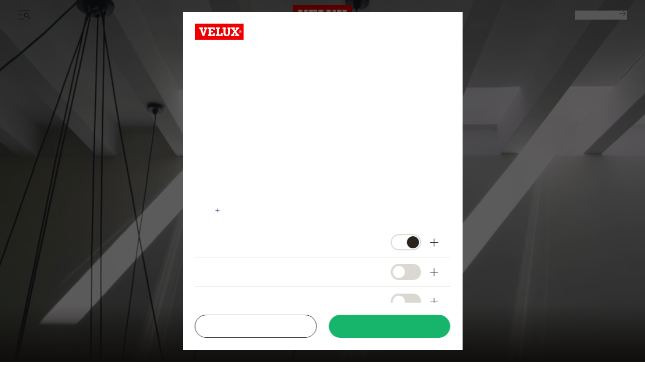

--- FILE ---
content_type: text/html; charset=utf-8
request_url: https://www.velux.at/fachkunden/architekten
body_size: 46522
content:
<!doctype html>
<html data-vue-meta-server-rendered start anchor-->
  <head>
    <meta
      name="viewport"
      content="width=device-width,initial-scale=1.0"
    />
    <!--teleport start anchor--><title data-vm-ssr="true">Architektur l Tools-Services und Support</title><style type="text/css" data-vm-ssr="true"></style><script hid="ldjson-schema" type="application/ld+json" data-vm-ssr="true">{"@context":"https://schema.org","@type":"BreadcrumbList","itemListElement":[{"@type":"ListItem","position":1,"name":"Fachkunden","item":"https://www.velux.at/fachkunden"},{"@type":"ListItem","position":2,"name":"Architektur","item":"https://www.velux.at/fachkunden/architekten"}]}</script><meta name="keywords" content data-vm-ssr="true"><meta name="robots" content="index, follow" data-vm-ssr="true"><meta name="description" content="Auf unserer Seite für Architektur finden Sie Schnittzeichnungen, Gebäudedatenmodellierungen (BIM) und 3D-Objekte zum Ausprobieren." data-vm-ssr="true"><meta name="title" content="Architektur l Tools-Services und Support" data-vm-ssr="true"><meta name="isLlmsEnabled" content="false" data-vm-ssr="true"><meta property="searchsegment" content="professionals" data-vm-ssr="true"><link rel="alternate" hreflang="da-DK" href="https://www.velux.dk/professionelle/arkitekter" data-vm-ssr="true"><link rel="alternate" hreflang="sv-SE" href="https://www.velux.se/professionella/arkitekter" data-vm-ssr="true"><link rel="alternate" hreflang="nn-NO" href="https://www.velux.no/profesjonelle/arkitekter" data-vm-ssr="true"><link rel="alternate" hreflang="de-AT" href="https://www.velux.at/fachkunden/architekten" data-vm-ssr="true"><link rel="alternate" hreflang="de-DE" href="https://www.velux.de/fachkunden/architekten" data-vm-ssr="true"><link rel="alternate" hreflang="it-CH" href="https://www.velux.ch/it-ch/professionisti/architetti" data-vm-ssr="true"><link rel="alternate" hreflang="de-CH" href="https://www.velux.ch/de-ch/fachkunden/architekten" data-vm-ssr="true"><link rel="alternate" hreflang="fr-CH" href="https://www.velux.ch/fr-ch/professionnels/architectes" data-vm-ssr="true"><link rel="alternate" hreflang="nl-BE" href="https://www.velux.be/nl-be/professionelen/architecten" data-vm-ssr="true"><link rel="alternate" hreflang="en-IE" href="https://www.velux.ie/professionals/architects" data-vm-ssr="true"><link rel="alternate" hreflang="en-GB" href="https://www.velux.co.uk/professionals/architects" data-vm-ssr="true"><link rel="alternate" hreflang="fr-BE" href="https://www.velux.be/fr-be/professionnels/architectes" data-vm-ssr="true"><link rel="alternate" hreflang="fr-FR" href="https://www.velux.fr/professionnels/architectes" data-vm-ssr="true"><link rel="alternate" hreflang="it-IT" href="https://www.velux.it/professionisti/progettisti" data-vm-ssr="true"><link rel="alternate" hreflang="pl-PL" href="https://www.velux.pl/profesjonalisci/architekci" data-vm-ssr="true"><link rel="alternate" hreflang="cs-CZ" href="https://www.velux.cz/odbornici/architekti-a-projektanti" data-vm-ssr="true"><link rel="alternate" hreflang="sk-SK" href="https://www.velux.sk/odbornici/architekti-a-projektanti" data-vm-ssr="true"><link rel="alternate" hreflang="ro-RO" href="https://www.velux.ro/profesionisti/architecti" data-vm-ssr="true"><link rel="alternate" hreflang="hu-HU" href="https://www.velux.hu/szakembereknek/epiteszeknek" data-vm-ssr="true"><link rel="canonical" href="https://www.velux.at/fachkunden/architekten" data-vm-ssr="true"><link rel="preload" as="image" imagesrcset="https://contenthub.velux.com/api/public/content/e7c573682bbd41548906d4ce5c5951d2?v=0fd8662b&amp;t=w364, https://contenthub.velux.com/api/public/content/e7c573682bbd41548906d4ce5c5951d2?v=0fd8662b&amp;t=w364 2x" media="(max-width: 412px)" fetchpriority="high" type="image/webp" href="https://contenthub.velux.com/api/public/content/e7c573682bbd41548906d4ce5c5951d2?v=0fd8662b&amp;t=w364" data-vm-ssr="true"><link rel="preload" as="image" imagesrcset="https://contenthub.velux.com/api/public/content/e7c573682bbd41548906d4ce5c5951d2?v=0fd8662b&amp;t=w719, https://contenthub.velux.com/api/public/content/e7c573682bbd41548906d4ce5c5951d2?v=0fd8662b&amp;t=w719 2x" media="(min-width: 413px) and (max-width: 767px)" fetchpriority="high" type="image/webp" href="https://contenthub.velux.com/api/public/content/e7c573682bbd41548906d4ce5c5951d2?v=0fd8662b&amp;t=w719" data-vm-ssr="true"><link rel="preload" as="image" imagesrcset="https://contenthub.velux.com/api/public/content/e7c573682bbd41548906d4ce5c5951d2?v=0fd8662b&amp;t=wundefined, https://contenthub.velux.com/api/public/content/e7c573682bbd41548906d4ce5c5951d2?v=0fd8662b&amp;t=wundefined 2x" media="(min-width: 768px) and (max-width: 1439px)" fetchpriority="high" type="image/webp" href="https://contenthub.velux.com/api/public/content/e7c573682bbd41548906d4ce5c5951d2?v=0fd8662b&amp;t=wundefined" data-vm-ssr="true"><link rel="preload" as="image" imagesrcset="https://contenthub.velux.com/api/public/content/e7c573682bbd41548906d4ce5c5951d2?v=0fd8662b&amp;t=w1848, https://contenthub.velux.com/api/public/content/e7c573682bbd41548906d4ce5c5951d2?v=0fd8662b&amp;t=w1848 2x" media="(min-width: 1440px)" fetchpriority="high" type="image/webp" href="https://contenthub.velux.com/api/public/content/e7c573682bbd41548906d4ce5c5951d2?v=0fd8662b&amp;t=w1848" data-vm-ssr="true"><meta property="og:description" content="Auf unserer Seite für Architektur finden Sie Schnittzeichnungen, Gebäudedatenmodellierungen (BIM) und 3D-Objekte zum Ausprobieren." data-vm-ssr="true"><meta property="og:image" content data-vm-ssr="true"><meta property="og:title" content="Die Kraft des Tageslichts in der Architektur" data-vm-ssr="true"><meta property="og:type" content="website" data-vm-ssr="true"><meta property="og:url" content data-vm-ssr="true"><meta property="og:site_name" content="VELUX" data-vm-ssr="true"><!--teleport anchor-->
    <meta charset="utf-8" />
    <meta
      http-equiv="X-UA-Compatible"
      content="IE=edge"
    />
    <link
      rel="shortcut icon"
      href="/dist/velux-marketing/client/favicon.ico"
    />
    <link
      rel="apple-touch-icon-precomposed"
      href="/dist/velux-marketing/client/img/icons/apple-touch-icons/apple-touch-icon-precomposed.png"
    />
    <link
      rel="apple-touch-icon"
      href="/dist/velux-marketing/client/img/icons/apple-touch-icons/apple-touch-icon.png"
    />
    <link
      rel="apple-touch-icon"
      sizes="72x72"
      href="/dist/velux-marketing/client/img/icons/apple-touch-icons/apple-touch-icon-72x72.png"
    />
    <link
      rel="apple-touch-icon"
      sizes="114x114"
      href="/dist/velux-marketing/client/img/icons/apple-touch-icons/apple-touch-icon-114x114.png"
    />
    <link
      rel="preload"
      href="/dist/velux-marketing/client/velux-transform-variable.woff2"
      as="font"
      type="font/woff2"
      crossorigin
    />
    <link
      rel="preload"
      href="/dist/velux-marketing/client/galibier-bold-5a445cc4.woff2"
      as="font"
      type="font/woff2"
      crossorigin
    />
    <script
      src="/dist/velux-marketing/client/scripts/bloomreach.js"
      type="module"
      defer
    ></script>
    <script type="module" crossorigin src="/dist/velux-marketing/client/assets/index-89cfaaf8.js"></script>
    <link rel="stylesheet" media="print" onload="this.media='all'" href="/dist/velux-marketing/client/swiper-08df33f8.css">
    <link rel="stylesheet" href="/dist/velux-marketing/client/index-dd32ad57.css">
  </head>

  <body class="h-full" >
    
    <div id="teleported"></div>
    <div id="root"><!--[--><!--[--><!--]--><!--[--><!----><div class="old_mobile:pb-20" data-v-929281bf><header class="fixed w-full z-50 old_mobile:relative sm:top-0" data-v-929281bf><!--[--><div class="menuIsSsr old_mobile:fixed old_mobile:top-0 old_mobile:w-full" data-v-26fda2d9><div data-name="baseSidebarContainer" data-v-26fda2d9><!----><!--[--><div class="transition-transform duration-[800ms] ease-[cubic-bezier(0.81, 0, 0.17, 1)] fixed flex z-[70] inset-y-0 h-screen" style="transform:translateY(100%);opacity:0;bottom:0;left:0;right:0;margin-left:auto;margin-right:auto;width:100%;" data-name="sidebarContainer" data-v-9f836836><div class="old_2xl:w-[1184px] w-[845px] pr-[70px] old_tablet:w-full old_tablet:h-[100svh] old_mobile:h-[calc(100svh-72px)] overflow-x-hidden old_tablet:px-10 old_mobile:px-6 old_mobile:overflow-hidden h-fit bg-velux-white sidebar-wrapper relative overflow-auto old_mobile:w-full" data-v-9f836836><!--[--><div class="relative h-full" data-v-26fda2d9 data-v-46af0a59><div class="flex flex-col h-full transition-opacity old_md:delay-150 opacity-0" data-test-id="navigation-container" data-name="navigationLeftMenu" data-v-46af0a59><!----><div class="old_tablet:overflow-auto old_tablet:overflow-x-hidden flex flex-col flex-1 relative pb-[98px] old_tablet:pb-0" data-v-46af0a59><!----><!----><div data-v-46af0a59><!--[--><div class="menu-item old_tablet:absolute old_tablet:w-full old_tablet:max-h-full overflow-auto old_tablet:pb-6 overflow-x-hidden" name="NavigationSpacesMenu" data-v-46af0a59><div class="flex justify-between old_mobile:py-4 h-12 items-center w-full sticky top-0 z-20 bg-velux-white" data-test-id="dynamic-navigation-header" data-v-46af0a59><a aria-current="page" href="/fachkunden/architekten" class="router-link-active router-link-exact-active inline flex gap-4 items-center" target data-test-id="back-button" data-v-77722986><!--[--><!--[--><svg class="w-6 h-6" aria-hidden="true"><!----><use xlink:href="/dist/velux-marketing/client/icon-sprite-2f2a3438.svg#direction-arrow-left-24"></use></svg><!--]--><!--]--></a><div class="ml-[58px] old_tablet:ml-0 my-4 flex items-center"><!----><div style="" class="flex items-center"><!--[--><!--]--></div></div><a aria-current="page" href="/fachkunden/architekten" class="router-link-active router-link-exact-active inline" target data-test-id="close-button" data-v-77722986><!--[--><!--[--><!----><!--]--><!--]--></a></div><div data-test-id="dynamic-navigation-content" data-v-46af0a59><!--[--><div class="mb-10 old_tablet:mb-12 old_mobile:mb-6 old_mobile:mt-4 flex items-center"><!----><a href="/produkte" class="inline ml-7 old_tablet:ml-0 font-light text-48 leading-[57px] old_tablet:text-64 old_tablet:leading-[76px] old_mobile:text-26 old_mobile:leading-[43px]" target><!--[--><span>Produkte</span><!--]--></a></div><div class="ml-15 old_tablet:ml-0"><!--[--><nav aria-label="Main menu"><div class="grid grid-cols-2 gap-4"><!--[--><div class="old_tablet:h-[341px] old_tablet:min-w-[359px] old_mobile:h-[217px] old_mobile:min-w-[163px]"><a href="/projekt-support/dachfensterkonfigurator" class="inline" target data-v-23c3ee6e><!--[--><div class="h-full relative overflow-hidden image-container" data-v-23c3ee6e><div class="w-full h-full object-cover object-center absolute duration-700 group-hover:scale-105" data-v-0e2b6343><!----></div><div class="flex flex-col items-start justify-end h-full p-6 old_mobile:p-3 absolute z-10"><span class="text-[40px] old_mobile:text-20 leading-[47px] old_mobile:leading-[24px] old_tablet:font-light old_mobile:font-normal text-old_velux-white m-0">Konfigurator für Dachfenster und Hitzeschutz</span></div></div><!--]--></a></div><div class="old_tablet:h-[341px] old_tablet:min-w-[359px] old_mobile:h-[217px] old_mobile:min-w-[163px]"><a href="/produkte/dachfenster" class="inline" target data-v-23c3ee6e><!--[--><div class="h-full relative overflow-hidden image-container" data-v-23c3ee6e><div class="w-full h-full object-cover object-center absolute duration-700 group-hover:scale-105" data-v-0e2b6343><!----></div><div class="flex flex-col items-start justify-end h-full p-6 old_mobile:p-3 absolute z-10"><span class="text-[40px] old_mobile:text-20 leading-[47px] old_mobile:leading-[24px] old_tablet:font-light old_mobile:font-normal text-old_velux-white m-0">Dachfenster</span></div></div><!--]--></a></div><div class="old_tablet:h-[341px] old_tablet:min-w-[359px] old_mobile:h-[217px] old_mobile:min-w-[163px]"><a href="/produkte/automatische-produkte" class="inline" target data-v-23c3ee6e><!--[--><div class="h-full relative overflow-hidden image-container" data-v-23c3ee6e><div class="w-full h-full object-cover object-center absolute duration-700 group-hover:scale-105" data-v-0e2b6343><!----></div><div class="flex flex-col items-start justify-end h-full p-6 old_mobile:p-3 absolute z-10"><span class="text-[40px] old_mobile:text-20 leading-[47px] old_mobile:leading-[24px] old_tablet:font-light old_mobile:font-normal text-old_velux-white m-0">Automatische Produkte</span></div></div><!--]--></a></div><div class="old_tablet:h-[341px] old_tablet:min-w-[359px] old_mobile:h-[217px] old_mobile:min-w-[163px]"><a href="/produkte/flachdachfenster" class="inline" target data-v-23c3ee6e><!--[--><div class="h-full relative overflow-hidden image-container" data-v-23c3ee6e><div class="w-full h-full object-cover object-center absolute duration-700 group-hover:scale-105" data-v-0e2b6343><!----></div><div class="flex flex-col items-start justify-end h-full p-6 old_mobile:p-3 absolute z-10"><span class="text-[40px] old_mobile:text-20 leading-[47px] old_mobile:leading-[24px] old_tablet:font-light old_mobile:font-normal text-old_velux-white m-0">Flachdach-Fenster</span></div></div><!--]--></a></div><div class="old_tablet:h-[341px] old_tablet:min-w-[359px] old_mobile:h-[217px] old_mobile:min-w-[163px]"><a href="/produkte/sonnenschutz-und-rolllaeden" class="inline" target data-v-23c3ee6e><!--[--><div class="h-full relative overflow-hidden image-container" data-v-23c3ee6e><div class="w-full h-full object-cover object-center absolute duration-700 group-hover:scale-105" data-v-0e2b6343><!----></div><div class="flex flex-col items-start justify-end h-full p-6 old_mobile:p-3 absolute z-10"><span class="text-[40px] old_mobile:text-20 leading-[47px] old_mobile:leading-[24px] old_tablet:font-light old_mobile:font-normal text-old_velux-white m-0">Hitze- und Sonnenschutz</span></div></div><!--]--></a></div><div class="old_tablet:h-[341px] old_tablet:min-w-[359px] old_mobile:h-[217px] old_mobile:min-w-[163px]"><a href="/produkte/dachbalkon-und-dachterrasse" class="inline" target data-v-23c3ee6e><!--[--><div class="h-full relative overflow-hidden image-container" data-v-23c3ee6e><div class="w-full h-full object-cover object-center absolute duration-700 group-hover:scale-105" data-v-0e2b6343><!----></div><div class="flex flex-col items-start justify-end h-full p-6 old_mobile:p-3 absolute z-10"><span class="text-[40px] old_mobile:text-20 leading-[47px] old_mobile:leading-[24px] old_tablet:font-light old_mobile:font-normal text-old_velux-white m-0">Dachbalkon und Dachterrasse</span></div></div><!--]--></a></div><div class="old_tablet:h-[341px] old_tablet:min-w-[359px] old_mobile:h-[217px] old_mobile:min-w-[163px]"><a href="/produkte/tageslichtspots/tageslichtspots-steildach" class="inline" target data-v-23c3ee6e><!--[--><div class="h-full relative overflow-hidden image-container" data-v-23c3ee6e><div class="w-full h-full object-cover object-center absolute duration-700 group-hover:scale-105" data-v-0e2b6343><!----></div><div class="flex flex-col items-start justify-end h-full p-6 old_mobile:p-3 absolute z-10"><span class="text-[40px] old_mobile:text-20 leading-[47px] old_mobile:leading-[24px] old_tablet:font-light old_mobile:font-normal text-old_velux-white m-0">Tageslicht-Spots</span></div></div><!--]--></a></div><div class="old_tablet:h-[341px] old_tablet:min-w-[359px] old_mobile:h-[217px] old_mobile:min-w-[163px]"><a href="/produkte/zubehoer-und-ersatzteile" class="inline" target data-v-23c3ee6e><!--[--><div class="h-full relative overflow-hidden image-container" data-v-23c3ee6e><div class="w-full h-full object-cover object-center absolute duration-700 group-hover:scale-105" data-v-0e2b6343><!----></div><div class="flex flex-col items-start justify-end h-full p-6 old_mobile:p-3 absolute z-10"><span class="text-[40px] old_mobile:text-20 leading-[47px] old_mobile:leading-[24px] old_tablet:font-light old_mobile:font-normal text-old_velux-white m-0">Zubehör und Ersatzteile</span></div></div><!--]--></a></div><div class="old_tablet:h-[341px] old_tablet:min-w-[359px] old_mobile:h-[217px] old_mobile:min-w-[163px]"><a href="/produkt-informationen" class="inline" target data-v-23c3ee6e><!--[--><div class="h-full relative overflow-hidden image-container" data-v-23c3ee6e><div class="w-full h-full object-cover object-center absolute duration-700 group-hover:scale-105" data-v-0e2b6343><!----></div><div class="flex flex-col items-start justify-end h-full p-6 old_mobile:p-3 absolute z-10"><span class="text-[40px] old_mobile:text-20 leading-[47px] old_mobile:leading-[24px] old_tablet:font-light old_mobile:font-normal text-old_velux-white m-0">Produkt-Informationen für Fachkunden</span></div></div><!--]--></a></div><!--]--></div></nav><!--]--></div><!--]--></div></div><div class="menu-item old_tablet:absolute old_tablet:w-full old_tablet:max-h-full overflow-auto old_tablet:pb-6 overflow-x-hidden" name="NavigationProductsMenu" data-v-46af0a59><div class="flex justify-between old_mobile:py-4 h-12 items-center w-full sticky top-0 z-20 bg-velux-white" data-test-id="dynamic-navigation-header" data-v-46af0a59><a aria-current="page" href="/fachkunden/architekten" class="router-link-active router-link-exact-active inline flex gap-4 items-center" target data-test-id="back-button" data-v-77722986><!--[--><!--[--><svg class="w-6 h-6" aria-hidden="true"><!----><use xlink:href="/dist/velux-marketing/client/icon-sprite-2f2a3438.svg#direction-arrow-left-24"></use></svg><!--]--><!--]--></a><div class="ml-[58px] old_tablet:ml-0 my-4 flex items-center"><!----><div style="" class="flex items-center"><!--[--><!--]--></div></div><a aria-current="page" href="/fachkunden/architekten" class="router-link-active router-link-exact-active inline" target data-test-id="close-button" data-v-77722986><!--[--><!--[--><!----><!--]--><!--]--></a></div><div data-test-id="dynamic-navigation-content" data-v-46af0a59><!--[--><div class="mb-10 old_tablet:mb-12 old_mobile:mb-6 old_mobile:mt-4 flex items-center"><!----><a href="/fachkunden" class="inline ml-7 old_tablet:ml-0 font-light text-48 leading-[57px] old_tablet:text-64 old_tablet:leading-[76px] old_mobile:text-26 old_mobile:leading-[43px]" target><!--[--><span>Fachkunden</span><!--]--></a></div><div class="ml-15 old_tablet:ml-0"><!--[--><nav aria-label="Main menu"><div class="grid grid-cols-2 gap-4"><!--[--><div class="old_tablet:h-[341px] old_tablet:min-w-[359px] old_mobile:h-[217px] old_mobile:min-w-[163px]"><a href="/fachkunden" class="inline" target data-v-23c3ee6e><!--[--><div class="h-full relative overflow-hidden image-container" data-v-23c3ee6e><div class="w-full h-full object-cover object-center absolute duration-700 group-hover:scale-105" data-v-0e2b6343><!----></div><div class="flex flex-col items-start justify-end h-full p-6 old_mobile:p-3 absolute z-10"><span class="text-[40px] old_mobile:text-20 leading-[47px] old_mobile:leading-[24px] old_tablet:font-light old_mobile:font-normal text-old_velux-white m-0">Haupt-Übersicht</span></div></div><!--]--></a></div><div class="old_tablet:h-[341px] old_tablet:min-w-[359px] old_mobile:h-[217px] old_mobile:min-w-[163px]"><a href="/produkt-informationen" class="inline" target data-v-23c3ee6e><!--[--><div class="h-full relative overflow-hidden image-container" data-v-23c3ee6e><div class="w-full h-full object-cover object-center absolute duration-700 group-hover:scale-105" data-v-0e2b6343><!----></div><div class="flex flex-col items-start justify-end h-full p-6 old_mobile:p-3 absolute z-10"><span class="text-[40px] old_mobile:text-20 leading-[47px] old_mobile:leading-[24px] old_tablet:font-light old_mobile:font-normal text-old_velux-white m-0">Produkt-Informationen</span></div></div><!--]--></a></div><div class="old_tablet:h-[341px] old_tablet:min-w-[359px] old_mobile:h-[217px] old_mobile:min-w-[163px]"><a href="/fachkunden/tools-technik" class="inline" target data-v-23c3ee6e><!--[--><div class="h-full relative overflow-hidden image-container" data-v-23c3ee6e><div class="w-full h-full object-cover object-center absolute duration-700 group-hover:scale-105" data-v-0e2b6343><!----></div><div class="flex flex-col items-start justify-end h-full p-6 old_mobile:p-3 absolute z-10"><span class="text-[40px] old_mobile:text-20 leading-[47px] old_mobile:leading-[24px] old_tablet:font-light old_mobile:font-normal text-old_velux-white m-0">Technische Unterlagen</span></div></div><!--]--></a></div><div class="old_tablet:h-[341px] old_tablet:min-w-[359px] old_mobile:h-[217px] old_mobile:min-w-[163px]"><a href="/fachkunden/seminare-veranstaltungen" class="inline" target data-v-23c3ee6e><!--[--><div class="h-full relative overflow-hidden image-container" data-v-23c3ee6e><div class="w-full h-full object-cover object-center absolute duration-700 group-hover:scale-105" data-v-0e2b6343><!----></div><div class="flex flex-col items-start justify-end h-full p-6 old_mobile:p-3 absolute z-10"><span class="text-[40px] old_mobile:text-20 leading-[47px] old_mobile:leading-[24px] old_tablet:font-light old_mobile:font-normal text-old_velux-white m-0">Seminare &amp; Events</span></div></div><!--]--></a></div><div class="old_tablet:h-[341px] old_tablet:min-w-[359px] old_mobile:h-[217px] old_mobile:min-w-[163px]"><a href="/fachkunden/hilfe-kontakt" class="inline" target data-v-23c3ee6e><!--[--><div class="h-full relative overflow-hidden image-container" data-v-23c3ee6e><div class="w-full h-full object-cover object-center absolute duration-700 group-hover:scale-105" data-v-0e2b6343><!----></div><div class="flex flex-col items-start justify-end h-full p-6 old_mobile:p-3 absolute z-10"><span class="text-[40px] old_mobile:text-20 leading-[47px] old_mobile:leading-[24px] old_tablet:font-light old_mobile:font-normal text-old_velux-white m-0">Hilfe &amp; Kontakt</span></div></div><!--]--></a></div><div class="old_tablet:h-[341px] old_tablet:min-w-[359px] old_mobile:h-[217px] old_mobile:min-w-[163px]"><a aria-current="page" href="/fachkunden/architekten" class="router-link-active router-link-exact-active inline" target data-v-23c3ee6e><!--[--><div class="h-full relative overflow-hidden image-container" data-v-23c3ee6e><div class="w-full h-full object-cover object-center absolute duration-700 group-hover:scale-105" data-v-0e2b6343><!----></div><div class="flex flex-col items-start justify-end h-full p-6 old_mobile:p-3 absolute z-10"><span class="text-[40px] old_mobile:text-20 leading-[47px] old_mobile:leading-[24px] old_tablet:font-light old_mobile:font-normal text-old_velux-white m-0">Architektur</span></div></div><!--]--></a></div><div class="old_tablet:h-[341px] old_tablet:min-w-[359px] old_mobile:h-[217px] old_mobile:min-w-[163px]"><a href="/fachkunden/handwerker" class="inline" target data-v-23c3ee6e><!--[--><div class="h-full relative overflow-hidden image-container" data-v-23c3ee6e><div class="w-full h-full object-cover object-center absolute duration-700 group-hover:scale-105" data-v-0e2b6343><!----></div><div class="flex flex-col items-start justify-end h-full p-6 old_mobile:p-3 absolute z-10"><span class="text-[40px] old_mobile:text-20 leading-[47px] old_mobile:leading-[24px] old_tablet:font-light old_mobile:font-normal text-old_velux-white m-0">Handwerk</span></div></div><!--]--></a></div><div class="old_tablet:h-[341px] old_tablet:min-w-[359px] old_mobile:h-[217px] old_mobile:min-w-[163px]"><a href="/fachkunden/haendler" class="inline" target data-v-23c3ee6e><!--[--><div class="h-full relative overflow-hidden image-container" data-v-23c3ee6e><div class="w-full h-full object-cover object-center absolute duration-700 group-hover:scale-105" data-v-0e2b6343><!----></div><div class="flex flex-col items-start justify-end h-full p-6 old_mobile:p-3 absolute z-10"><span class="text-[40px] old_mobile:text-20 leading-[47px] old_mobile:leading-[24px] old_tablet:font-light old_mobile:font-normal text-old_velux-white m-0">Handel</span></div></div><!--]--></a></div><div class="old_tablet:h-[341px] old_tablet:min-w-[359px] old_mobile:h-[217px] old_mobile:min-w-[163px]"><a href="/fachkunden/wohn-und-bildungsbau" class="inline" target data-v-23c3ee6e><!--[--><div class="h-full relative overflow-hidden image-container" data-v-23c3ee6e><div class="w-full h-full object-cover object-center absolute duration-700 group-hover:scale-105" data-v-0e2b6343><!----></div><div class="flex flex-col items-start justify-end h-full p-6 old_mobile:p-3 absolute z-10"><span class="text-[40px] old_mobile:text-20 leading-[47px] old_mobile:leading-[24px] old_tablet:font-light old_mobile:font-normal text-old_velux-white m-0">Wohn- &amp; Bildungsbau</span></div></div><!--]--></a></div><!--]--></div></nav><!--]--></div><!--]--></div></div><!--]--></div><div class="old_tablet:absolute old_tablet:w-full old_tablet:h-full" data-v-46af0a59><div class="old_tablet:gap-12 old_mobile:gap-10 flex flex-col justify-between old_tablet:h-full" data-v-46af0a59><div class="h-full" data-v-46af0a59><div class="flex justify-between old_mobile:py-4 h-12 items-center w-full sticky top-0 z-20" data-test-id="mobile-navigation-header" data-v-46af0a59><!----><div class="ml-[58px] old_tablet:ml-0 my-4 flex items-center"><!----><div style="" class="flex items-center"><!--[--><div class="flex items-center mr-6 last:mr-0 first:mt-0"><a href="/ueber-uns" class="inline font-light text-14 leading-[15px] old_tablet:text-15 old_tablet:leading-18 old_mobile:text-12 old_mobile:leading-[15px]" target data-test-id="footer-link"><!--[--><span>Über uns</span><!--]--></a></div><div class="flex items-center mr-6 last:mr-0 first:mt-0"><a href="/ueber-uns/karriere" class="inline font-light text-14 leading-[15px] old_tablet:text-15 old_tablet:leading-18 old_mobile:text-12 old_mobile:leading-[15px]" target data-test-id="footer-link"><!--[--><span>Karriere</span><!--]--></a></div><div class="flex items-center mr-6 last:mr-0 first:mt-0"><a class="inline font-light text-14 leading-[15px] old_tablet:text-15 old_tablet:leading-18 old_mobile:text-12 old_mobile:leading-[15px]" data-test-id="footer-link" href="https://presse.velux.at" target="_blank">Presse</a></div><!--]--></div></div><a aria-current="page" href="/fachkunden/architekten" class="router-link-active router-link-exact-active inline ml-auto" target data-test-id="close-button" data-v-77722986><!--[--><!--[--><!----><!--]--><!--]--></a></div><!----><div class="ais-InstantSearch max-w-[267px] old_tablet:max-w-[359px] old_mobile:max-w-full hidden old_tablet:flex old_mobile:pb-10 old_tablet:pb-28 mb-12 old_tablet:px-0 old_tablet:mb-0 z-10" data-v-46af0a59><!--[--><div class=""><!----><!----><!----></div><!--]--></div><div class="w-full visible-menu opacity-100 transition-opacity duration-1000 ease-out" data-test-id="main-navigation-wrapper" data-v-46af0a59><div data-test-id="main-menu-items" class="" data-v-46af0a59><!--[--><div class="mb-4 old_mobile:mb-2 ml-[58px] old_tablet:ml-0"><a aria-current="page" href="/fachkunden/architekten" class="router-link-active router-link-exact-active inline cursor-pointer transition-opacity duration-300 font-light text-48 leading-[57px] old_tablet:text-64 old_tablet:leading-[76px] old_mobile:text-32 old_mobile:leading-[43px] inline-block mobile-link flex items-center justify-between" target data-test-id="button-item" data-id="93d70f49-a380-4328-b363-0d5a36f2242a-mobMenuItem-1" data-v-77722986><!--[--><!--[--><span>Fachkunden</span><!--]--><!--]--></a></div><div class="mb-4 old_mobile:mb-2 ml-[58px] old_tablet:ml-0"><a aria-current="page" href="/fachkunden/architekten" class="router-link-active router-link-exact-active inline cursor-pointer transition-opacity duration-300 font-light text-48 leading-[57px] old_tablet:text-64 old_tablet:leading-[76px] old_mobile:text-32 old_mobile:leading-[43px] inline-block mobile-link flex items-center justify-between" target data-test-id="button-item" data-id="93d70f49-a380-4328-b363-0d5a36f2242a-mobMenuItem-2" data-v-77722986><!--[--><!--[--><span>Produkte</span><!--]--><!--]--></a></div><div class="mb-4 old_mobile:mb-2 ml-[58px] old_tablet:ml-0"><a href="/projekt-support/handwerkersuche" class="inline cursor-pointer transition-opacity duration-300 font-light text-48 leading-120 old_tablet:text-64 old_tablet:leading-[76px] old_mobile:text-32 old_mobile:leading-[43px] inline-block mobile-link flex items-center justify-between" target data-test-id="link-item" data-id="93d70f49-a380-4328-b363-0d5a36f2242a-mobMenuItem-3"><!--[--><span>Handwerker finden</span><!--]--></a></div><!--]--></div><div class="mt-12 ml-[58px] old_tablet:mt-[134px] old_mobile:mt-10 old_tablet:ml-0" data-v-46af0a59><!--[--><div class="old_tablet:mt-6 first:mt-0 mt-4 old_mobile:mt-3"><a href="/service" class="inline font-light text-24 leading-[28px] old_mobile:text-20 old_mobile:leading-[25px]" target style="" data-test-id="submenu-link"><!--[--><span>Kundenservice</span><!--]--></a><a aria-current="page" href="/fachkunden/architekten" class="router-link-active router-link-exact-active inline cursor-pointer font-light leading-[28px] old_mobile:leading-[25px] mobile-btn flex items-center justify-between text-24 old_mobile:text-20" target style="display:none;" data-test-id="submenu-button" data-v-77722986><!--[--><!--[--><!----><span class="grow"></span><!----><!--]--><!--]--></a></div><div class="old_tablet:mt-6 first:mt-0 mt-4 old_mobile:mt-3"><a href="/magazin" class="inline font-light text-24 leading-[28px] old_mobile:text-20 old_mobile:leading-[25px]" target style="" data-test-id="submenu-link"><!--[--><span>Magazin</span><!--]--></a><a aria-current="page" href="/fachkunden/architekten" class="router-link-active router-link-exact-active inline cursor-pointer font-light leading-[28px] old_mobile:leading-[25px] mobile-btn flex items-center justify-between text-24 old_mobile:text-20" target style="display:none;" data-test-id="submenu-button" data-v-77722986><!--[--><!--[--><!----><span class="grow"></span><!----><!--]--><!--]--></a></div><div class="old_tablet:mt-6 first:mt-0 mt-4 old_mobile:mt-3"><a href="/projekte" class="inline font-light text-24 leading-[28px] old_mobile:text-20 old_mobile:leading-[25px]" target style="" data-test-id="submenu-link"><!--[--><span>Projekte</span><!--]--></a><a aria-current="page" href="/fachkunden/architekten" class="router-link-active router-link-exact-active inline cursor-pointer font-light leading-[28px] old_mobile:leading-[25px] mobile-btn flex items-center justify-between text-24 old_mobile:text-20" target style="display:none;" data-test-id="submenu-button" data-v-77722986><!--[--><!--[--><!----><span class="grow"></span><!----><!--]--><!--]--></a></div><div class="old_tablet:mt-6 first:mt-0 mt-4 old_mobile:mt-3"><a href="/raeume" class="inline font-light text-24 leading-[28px] old_mobile:text-20 old_mobile:leading-[25px]" target style="" data-test-id="submenu-link"><!--[--><span>Räume</span><!--]--></a><a aria-current="page" href="/fachkunden/architekten" class="router-link-active router-link-exact-active inline cursor-pointer font-light leading-[28px] old_mobile:leading-[25px] mobile-btn flex items-center justify-between text-24 old_mobile:text-20" target style="display:none;" data-test-id="submenu-button" data-v-77722986><!--[--><!--[--><!----><span class="grow"></span><!----><!--]--><!--]--></a></div><div class="old_tablet:mt-6 first:mt-0 mt-4 old_mobile:mt-3"><a aria-current="page" href="/fachkunden/architekten" class="router-link-active router-link-exact-active inline font-light text-24 leading-[28px] old_mobile:text-20 old_mobile:leading-[25px]" target style="" data-test-id="submenu-link"><!--[--><span></span><!--]--></a><a aria-current="page" href="/fachkunden/architekten" class="router-link-active router-link-exact-active inline cursor-pointer font-light leading-[28px] old_mobile:leading-[25px] mobile-btn flex items-center justify-between text-24 old_mobile:text-20" target style="display:none;" data-test-id="submenu-button" data-v-77722986><!--[--><!--[--><!----><span class="grow">Projekte</span><!----><!--]--><!--]--></a></div><div class="old_tablet:mt-6 first:mt-0 mt-4 old_mobile:mt-3"><a aria-current="page" href="/fachkunden/architekten" class="router-link-active router-link-exact-active inline font-light text-24 leading-[28px] old_mobile:text-20 old_mobile:leading-[25px]" target style="" data-test-id="submenu-link"><!--[--><span></span><!--]--></a><a aria-current="page" href="/fachkunden/architekten" class="router-link-active router-link-exact-active inline cursor-pointer font-light leading-[28px] old_mobile:leading-[25px] mobile-btn flex items-center justify-between text-24 old_mobile:text-20" target style="display:none;" data-test-id="submenu-button" data-v-77722986><!--[--><!--[--><!----><span class="grow"></span><!----><!--]--><!--]--></a></div><div class="old_tablet:mt-6 first:mt-0 mt-4 old_mobile:mt-3"><a href="/ueber-uns/nachhaltigkeit" class="inline font-light text-24 leading-[28px] old_mobile:text-20 old_mobile:leading-[25px]" target style="" data-test-id="submenu-link"><!--[--><span>Nachhaltigkeit</span><!--]--></a><a aria-current="page" href="/fachkunden/architekten" class="router-link-active router-link-exact-active inline cursor-pointer font-light leading-[28px] old_mobile:leading-[25px] mobile-btn flex items-center justify-between text-24 old_mobile:text-20" target style="display:none;" data-test-id="submenu-button" data-v-77722986><!--[--><!--[--><!----><span class="grow"></span><!----><!--]--><!--]--></a></div><div class="old_tablet:mt-6 first:mt-0 mt-4 old_mobile:mt-3"><a href="/projekt-support/newsletter" class="inline font-light text-24 leading-[28px] old_mobile:text-20 old_mobile:leading-[25px]" target style="" data-test-id="submenu-link"><!--[--><span>Newsletter</span><!--]--></a><a aria-current="page" href="/fachkunden/architekten" class="router-link-active router-link-exact-active inline cursor-pointer font-light leading-[28px] old_mobile:leading-[25px] mobile-btn flex items-center justify-between text-24 old_mobile:text-20" target style="display:none;" data-test-id="submenu-button" data-v-77722986><!--[--><!--[--><!----><span class="grow"></span><!----><!--]--><!--]--></a></div><!--]--></div></div></div></div></div></div></div></div><!--]--></div></div><div class="fixed inset-0 bg-old_velux-black opacity-40 z-[60] h-screen" data-v-9f836836></div><!--]--></div><div class="relative z-50 py-3.5 old_tablet:py-2.5 old_mobile:py-4 menuIsSsr text-old_velux-black" data-test-id="container" data-v-26fda2d9><div class="flex justify-between items-center px-9 old_mobile:px-6 min-h-8"><div class="old_mobile:hidden old_sm:flex items-center" aria-label="Main menu"><div class="mr-8 block"><label class="cursor-pointer"><svg class="w-6 h-6 opacity-100 text-velux-black transition-opacity duration-300" aria-hidden="true" data-test-id="burger-menu-icon"><!----><use xlink:href="/dist/velux-marketing/client/icon-sprite-2f2a3438.svg#navigation-menu-24"></use></svg><input id="left-sidebar" type="checkbox" name="left-sidebar" data-name="left-sidebar-checkbox" class="hidden"></label></div><div class="old_tablet:hidden flex relative z-10"><div data-test-id="navigation-sidebar-menu"><!--[--><a class="opacity-100 cursor-pointer text-14 leading-18 font-semibold tracking-tight uppercase mr-8 transition-opacity duration-300" href="/fachkunden" data-test-id="navigation-link" data-id="7fb185b6-a856-4ef2-bc1e-04402439daf5-mobMenuItem-1">Fachkunden</a><a class="opacity-100 cursor-pointer text-14 leading-18 font-semibold tracking-tight uppercase mr-8 transition-opacity duration-300" href="/produkte" data-test-id="navigation-link" data-id="7fb185b6-a856-4ef2-bc1e-04402439daf5-mobMenuItem-2">Produkte</a><!--]--></div><div data-test-id="navigation-links-menu"><!--[--><a href="/projekt-support/handwerkersuche" class="inline cursor-pointer text-14 leading-18 font-semibold tracking-narrow uppercase mr-8 transition-opacity duration-300 opacity-100" target data-test-id="navigation-link" data-id="7fb185b6-a856-4ef2-bc1e-04402439daf5-mobMenuItem-1"><!--[--><span>Handwerker finden</span><!--]--></a><!--]--></div></div></div><a href="/" class="inline absolute flex-1 flex old_md:justify-center items-center old_sm:-translate-x-2/4 old_sm:left-1/2 old_mobile:relative transition-opacity duration-[300ms]" target><!--[--><div class="" data-test-id="logotype-id"><img alt="VELUX Logo" class="h-full object-cover old_mobile:h-8 old_mobile:w-[96px] h-10 w-[118px] old_tablet:h-8 old_tablet:w-[94.5px]" src="//afd-mv2.velux.com/-/media/default/velux-red.svg?extension=webp&amp;hash=585D71EDD671E25164396348E65B8297"></div><!--]--></a><div class="flex items-center"><!----><input id="right-navigation" type="checkbox" name="right-navigation" data-name="navigation-right-checkbox" class="hidden"><label for="right-navigation" class="cursor-pointer"><button id data-id="9806F7AF-75E6-40EC-AF0B-A41378C68887-mobCta" text-color="text-old_velux-black" empty-styles class="flex gap-2 text-14 leading-18 font-semibold tracking-tight uppercase cursor-pointer pointer-events-none" data-test-id="arrow-right-button"><span>Beratung</span><span class="w-4"><!----></span></button></label><div><!--[--><div class="transition-transform duration-[800ms] ease-[cubic-bezier(0.81, 0, 0.17, 1)] fixed flex z-[70] inset-y-0 h-screen" style="transform:translateY(100%);opacity:0;bottom:0;left:0;right:0;margin-left:auto;margin-right:auto;width:100%;" data-name="sidebarContainer" data-v-9f836836><div class="old_2xl:w-[987px] z-[80] old_tablet:h-[85vh] old_mobile:h-[75vh] h-fit bg-velux-white sidebar-wrapper relative overflow-auto old_mobile:w-full" data-v-9f836836><!--[--><div class="w-[744px] old_2xl:w-full old_tablet:w-[100vw]" data-v-12e3c396><div class="transition-opacity delay-150 opacity-0" data-name="navigationRightMenu" data-v-12e3c396><div class="sticky float-right top-6 mr-10 old_mobile:mr-6 z-10 old_tablet:top-0 old_tablet:pt-6" data-v-12e3c396><a aria-current="page" href="/fachkunden/architekten" class="router-link-active router-link-exact-active inline" target data-v-12e3c396 data-v-77722986><!--[--><!--[--><!----><!--]--><!--]--></a></div><div class="text-velux-black relative w-[744px] old_tablet:w-full px-[92px] pt-[66px] pb-[91px] old_tablet:px-10 old_tablet:py-[116px] old_tablet:pt-[84px] old_mobile:px-6 old_mobile:pt-6 old_mobile:pb-[47px]" data-v-12e3c396><div class="flex flex-col gap-[89px] mb-10 pb-10 border-b border-old_velux-grey-200 w-fit old_tablet:w-full old_tablet:gap-[141px] old_tablet:mb-12 old_tablet:pb-6.5 old_mobile:gap-16 old_mobile:mb-6.5" data-v-12e3c396><!--[--><div data-v-12e3c396><div data-test-id="menu-item" data-v-12e3c396><div class="text-48 leading-120 mb-10 old_tablet:text-64 old_tablet:mb-8.5 old_mobile:mb-6 old_mobile:text-36" data-test-id="section-title" data-id="9806F7AF-75E6-40EC-AF0B-A41378C68887-mobTitle-1">Starten Sie Ihr Projekt, wir unterstützen Sie!</div><div class="flex flex-col gap-4 old_tablet:gap-6 old_mobile:gap-[10px]"><!--[--><a href="/projekt-support/dachfensterkonfigurator" class="inline text-24 leading-120 old_mobile:text-18 transition-colors duration-300 text-old_velux-black" target data-id="9806F7AF-75E6-40EC-AF0B-A41378C68887-mobMenuItem-1-1" data-test-id="test" data-v-77722986><!--[--><!--[-->Dachfenster konfigurieren<!--]--><!--]--></a><a href="/projekt-support/handwerkersuche" class="inline text-24 leading-120 old_mobile:text-18 transition-colors duration-300 text-old_velux-black" target data-id="9806F7AF-75E6-40EC-AF0B-A41378C68887-mobMenuItem-2-1" data-test-id="test" data-v-77722986><!--[--><!--[-->Handwerksbetrieb finden<!--]--><!--]--></a><a href="/projekt-support/schauraum" class="inline text-24 leading-120 old_mobile:text-18 transition-colors duration-300 text-old_velux-black" target data-id="9806F7AF-75E6-40EC-AF0B-A41378C68887-mobMenuItem-3-1" data-test-id="test" data-v-77722986><!--[--><!--[-->Schauraum besuchen<!--]--><!--]--></a><a class="inline text-24 leading-120 old_mobile:text-18 transition-colors duration-300 text-old_velux-black" href="https://www.veluxshop.at" target="_blank" data-id="9806F7AF-75E6-40EC-AF0B-A41378C68887-mobMenuItem-4-1" data-test-id="test" data-v-77722986><!--[--><!--[-->Hitze- und Sonnenschutz online kaufen<!--]--><!--]--></a><a href="/service" class="inline text-24 leading-120 old_mobile:text-18 transition-colors duration-300 text-old_velux-black" target data-id="9806F7AF-75E6-40EC-AF0B-A41378C68887-mobMenuItem-5-1" data-test-id="test" data-v-77722986><!--[--><!--[-->Hilfe &amp; Kontakt<!--]--><!--]--></a><a href="/projekt-support/newsletter" class="inline text-24 leading-120 old_mobile:text-18 transition-colors duration-300 text-old_velux-black" target data-id="9806F7AF-75E6-40EC-AF0B-A41378C68887-mobMenuItem-6-1" data-test-id="test" data-v-77722986><!--[--><!--[-->Newsletter<!--]--><!--]--></a><!--]--></div></div></div><div data-v-12e3c396><div data-test-id="menu-item" data-v-12e3c396><div class="text-16 leading-120 mb-4 old_tablet:mb-2 old_mobile:text-14 old_mobile:leading-[25px] old_mobile:mb-0 transition-colors duration-300 text-old_velux-black" data-id="9806F7AF-75E6-40EC-AF0B-A41378C68887-mobNavigationTitle" data-test-id="section-title">Entdecken Sie alle Services</div><div class="flex flex-col gap-4"><a href="/projekt-support" class="inline flex items-center text-24 leading-[25px] old_mobile:text-18 transition-colors duration-300 text-old_velux-black" target data-id="9806F7AF-75E6-40EC-AF0B-A41378C68887-mobNavigationLink" data-v-77722986><!--[--><!--[--><!----><span>Zur Übersicht</span><!--]--><!--]--></a></div></div></div><!--]--></div><div data-v-12e3c396><div class="text-32 leading-130 mb-10 tracking-tight old_tablet:text-36 old_mobile:text-24 old_mobile:mb-4" data-id="9806F7AF-75E6-40EC-AF0B-A41378C68887-mobFooterTitle" data-test-id="footer-title">Für Fachkunden</div><div class="flex flex-col gap-4 old_tablet:gap-6 old_mobile:gap-[10px]"><!--[--><a href="/fachkunden" class="inline text-16 leading-120 old_tablet:text-24 old_mobile:text-15" target data-id="9806F7AF-75E6-40EC-AF0B-A41378C68887-mobFooterButton" data-test-id="footer-links" data-v-77722986><!--[--><!--[-->Zur Profi-Website<!--]--><!--]--></a><!--]--></div></div></div></div></div><!--]--></div></div><div class="fixed inset-0 bg-old_velux-black opacity-40 z-[60] h-screen" data-v-9f836836></div><!--]--></div></div></div></div><!----></div><div class="flex bg-velux-white text-14 leading-120 tracking-1 border-t border-old_velux-grey-200 fixed bottom-0 w-full old_sm:hidden menu-bottom-active opacity-100 z-5" data-v-26fda2d9 data-v-6538ae18><div class="p-6" data-v-6538ae18><label class="cursor-pointer" data-v-6538ae18><svg class="w-6 h-6 text-velux-black transition-none" aria-hidden="true" data-test-id="burger-menu-icon" data-v-6538ae18><!----><use xlink:href="/dist/velux-marketing/client/icon-sprite-2f2a3438.svg#navigation-menu-24"></use></svg><input id="left-sidebar-mobile" type="checkbox" name="left-sidebar-mobile" data-name="left-sidebar-checkbox-mobile" class="hidden" data-v-6538ae18></label></div><div class="flex items-center relative w-full overflow-hidden" data-v-6538ae18><div class="relative overflow-hidden" data-v-7f255710 data-v-6538ae18><div class="navigation-arrow-container swiper-button-prev-navigation h-full left-2" data-v-7f255710><div class="navigation-arrow h-full items-center" data-v-7f255710><svg class="w-4 h-4 text-velux-black" aria-hidden="true" role="button" data-test="left-svg-icon" data-v-7f255710><!----><use xlink:href="/dist/velux-marketing/client/icon-sprite-2f2a3438.svg#direction-chevron-left-16"></use></svg></div></div><div class="navigation-arrow-container swiper-button-next-navigation h-full right-2" data-v-7f255710><div class="navigation-arrow h-full items-center" data-v-7f255710><svg class="w-4 h-4 text-velux-black" aria-hidden="true" role="button" data-test="right-svg-icon" data-v-7f255710><!----><use xlink:href="/dist/velux-marketing/client/icon-sprite-2f2a3438.svg#direction-chevron-right-16"></use></svg></div></div><div class="both-shader-horizontal" data-test="shader" data-v-7f255710><!--[--><div class="swiper w-full" data-v-6538ae18><!--[--><!--]--><div class="swiper-wrapper"><!--[--><!--]--><!--[--><div class="swiper-slide w-fit" data-v-6538ae18><!--[--><a aria-current="page" href="/fachkunden/architekten" class="router-link-active router-link-exact-active inline font-button-s flex-1 py-6 truncate text-center" target data-v-6538ae18 data-v-77722986><!--[--><!--[-->Fachkunden<!--]--><!--]--></a><!--]--><!----></div><div class="swiper-slide w-fit" data-v-6538ae18><!--[--><a aria-current="page" href="/fachkunden/architekten" class="router-link-active router-link-exact-active inline font-button-s flex-1 py-6 truncate text-center" target data-v-6538ae18 data-v-77722986><!--[--><!--[-->Produkte<!--]--><!--]--></a><!--]--><!----></div><div class="swiper-slide w-fit" data-v-6538ae18><!--[--><a href="/projekt-support/handwerkersuche" class="inline font-button-s flex-1 pr-6 py-6 truncate text-center" target data-v-6538ae18 data-v-77722986><!--[--><!--[-->Handwerker finden<!--]--><!--]--></a><!--]--><!----></div><!--]--><!--[--><!--]--></div><!----><!----><!----><!--[--><!--]--></div><!--]--></div></div></div></div><!--]--></header><main class="headerFixed" data-v-929281bf><div style="display:none;top:0px;" class="fixed mobile:bottom-15 z-45 left-0 right-0 !bg-velux-white" data-v-929281bf><div class="w-auto sm:h-12 lg:h-16 flex flex-col gap-4 sm:flex-row md:gap-0 sm:justify-between items-center px-6 py-4 sm:py-0 sm:px-10 lg:px-9 z-30" data-name="context-navigation" data-v-929281bf><span data-test-id="text" class="mobile:self-start font-button-xs"></span><div class="flex flex-row gap-2 sm:gap-4 w-full sm:w-auto"><!--[--><button type="submit" class="inline-flex items-center justify-center transition-colors duration-300 cursor-pointer aria-disabled:pointer-events-none aria-disabled:cursor-default h-8 font-button-xs bg-velux-red-800 hover:bg-velux-red-900 text-velux-white aria-disabled:bg-velux-grey-400 aria-disabled:text-velux-grey-50 px-4 gap-2 mobile:flex-1" data-variant="primary" aria-label data-v-6cfd23ae><!--[--><!----><span class="" data-v-6cfd23ae></span><!----><!--]--></button><!----><!----><!--]--><!----></div></div></div><div class="" data-v-929281bf><!----></div><div class="" data-v-929281bf><div class="max-w-screen-lg mx-auto" data-v-929281bf><!----><article aria-label="Article content" class="col-span-2 sm:col-span-8 md:col-span-18" data-v-929281bf><!----></article></div><div class="" data-v-929281bf><!--[--><section id="398a9832-9393-4996-bc03-5e422cb45e6b" data-section-name="herofullblockvds-0" placeholder-name="main" language="de-AT" data-v-929281bf><div class="mobile:max-h-[calc(100dvh-24px)] max-h-[calc(100dvh-40px)] overflow-hidden relative"><div class="transform transition-all duration-700 ease-out opacity-0 mobile:translate-y-10 tablet:translate-y-10 md:translate-x-10 h-full"><!--[--><div class="mediaContainer flex flex-col gap-2 relative"><div class="relative"><div class="aspect-w-3 aspect-h-4 sm:aspect-w-16 sm:aspect-h-9 md:aspect-w-16 md:aspect-h-9" data-test="media-container"><!--[--><div class="w-full h-full self-center overflow-hidden"><!--[--><div class="w-full h-full" data-v-6807c552><video class="w-full h-full object-cover transition duration-300" preload="auto" playsinline muted loop><source src="https://contenthub.velux.com/api/public/content/e7c573682bbd41548906d4ce5c5951d2?v=0fd8662b" type="video/mp4"></video><!----></div><!----><div class="absolute right-6 z-10 flex bottom-6 gap-1 items-end" data-v-6807c552><div class="text-right leading-none" data-v-6807c552><div class="" data-v-6807c552><span class="text-velux-white font-body-xs font-240" show-lightbox="false" data-v-6807c552></span></div><a href class="text-velux-white font-body-xs font-400" target="_blank" rel="noopener noreferrer" data-test="instagram-mention" data-v-6807c552></a></div><!----><!----></div><!--]--></div><!--]--><!----></div></div><!----></div><!----><!--]--></div><div class="transform transition-all duration-700 ease-out opacity-0 mobile:-translate-x-10 tablet:-translate-x-10 md:translate-y-10 absolute bottom-0 w-full"><div data-test="comp-overlay" class="w-full h-full top-0 left-0 z-100 bg-gradient-to-t from-velux-black/96 to-velux-black/0 relative !z-10"><!----><!----><div class="overlay-content overflow-y-auto"><!--[--><div class="vlx-grid"><div class="p-6 sm:pb-10 sm:p-10 lg:px-9 flex flex-col gap-6 sm:gap-8 col-span-full sm:col-span-10 md:col-span-14"><div class="flex flex-col col-span-full gap-6 text-velux-white"><span><span class="font-heading-xxs word-break" data-heading-size="xxs" data-heading-bold="false" data-test="text"></span></span><span data-as-attribute="content"><span class="font-heading-m word-break" data-heading-size="m" data-heading-bold="false" data-test="text">Die Kraft des Tageslichts in der Architektur</span></span></div><div class="flex flex-col items-start sm:flex-row gap-6"><!----><!----></div></div></div><!--]--></div></div></div></div><div class="mobile:h-6 h-10"></div></section><section id="394e4ba8-e69a-4d9a-82b2-0a7383c536d7" data-section-name="quicklinksblockvds-1" placeholder-name="main" language="de-AT" data-v-929281bf><div style="display:none;top:0px;" class="w-full fixed z-40"><section class="bg-velux-white/80 h-12 lg:h-16 !bg-velux-white" data-v-2df7ec1d><div class="vlx-container flex p-0 px-6 gap-6 sm:px-10 sm:gap-8 h-full" data-v-2df7ec1d><!----><div class="w-full h-full overflow-hidden relative flex items-center" data-v-2df7ec1d><div class="relative w-full" data-v-7f255710 data-v-2df7ec1d><div class="navigation-arrow-container absolute top-1/2 transform -translate-y-1/2 cursor-pointer z-10 swiper-button-prev-quickLinks left-0 -ml-px h-full left-2" data-v-7f255710><div class="navigation-arrow h-full items-center" data-v-7f255710><svg class="w-4 h-4 text-velux-black" aria-hidden="true" role="button" data-test="left-svg-icon" data-v-7f255710><!----><use xlink:href="/dist/velux-marketing/client/icon-sprite-2f2a3438.svg#direction-chevron-left-16"></use></svg></div></div><div class="navigation-arrow-container absolute top-1/2 transform -translate-y-1/2 cursor-pointer z-10 swiper-button-next-quickLinks right-0 -mr-px h-full right-2" data-v-7f255710><div class="navigation-arrow h-full items-center" data-v-7f255710><svg class="w-4 h-4 text-velux-black" aria-hidden="true" role="button" data-test="right-svg-icon" data-v-7f255710><!----><use xlink:href="/dist/velux-marketing/client/icon-sprite-2f2a3438.svg#direction-chevron-right-16"></use></svg></div></div><div class="both-shader-horizontal" data-test="shader" data-v-7f255710><!--[--><div class="swiper ml-0" data-v-2df7ec1d><!--[--><!--]--><div class="swiper-wrapper"><!--[--><!--]--><!--[--><div class="swiper-slide w-fit" data-v-2df7ec1d><!--[--><a href="/fachkunden/architekten#f99f8702-61bf-4091-94cd-c9d084940313" target class="inline-flex items-center justify-center transition-colors duration-300 cursor-pointer aria-disabled:pointer-events-none aria-disabled:cursor-default font-button-s text-velux-black hover:text-velux-red-800 aria-disabled:text-velux-grey-400 gap-2 h-12 flex mr-6 sm:mr-8 h-12 flex mr-6 sm:mr-8" data-variant="link" data-test="comp-link" data-link-type="absolute" tabindex="0" data-v-2df7ec1d><!--[--><!----><span class="" data-test-id="comp-link-text">ENTDECKEN</span><!----><!--]--></a><!--]--><!----></div><div class="swiper-slide w-fit" data-v-2df7ec1d><!--[--><a href="/fachkunden/architekten#2a79519b-9c04-425d-b14e-6dfceeebf094" target class="inline-flex items-center justify-center transition-colors duration-300 cursor-pointer aria-disabled:pointer-events-none aria-disabled:cursor-default font-button-s text-velux-black hover:text-velux-red-800 aria-disabled:text-velux-grey-400 gap-2 h-12 flex mr-6 sm:mr-8 h-12 flex mr-6 sm:mr-8" data-variant="link" data-test="comp-link" data-link-type="absolute" tabindex="0" data-v-2df7ec1d><!--[--><!----><span class="" data-test-id="comp-link-text">PLANEN</span><!----><!--]--></a><!--]--><!----></div><div class="swiper-slide w-fit" data-v-2df7ec1d><!--[--><a href="/fachkunden/architekten#42fa8d17-b273-4b6a-adb0-5b503461b243" target class="inline-flex items-center justify-center transition-colors duration-300 cursor-pointer aria-disabled:pointer-events-none aria-disabled:cursor-default font-button-s text-velux-black hover:text-velux-red-800 aria-disabled:text-velux-grey-400 gap-2 h-12 flex mr-6 sm:mr-8 h-12 flex mr-6 sm:mr-8" data-variant="link" data-test="comp-link" data-link-type="absolute" tabindex="0" data-v-2df7ec1d><!--[--><!----><span class="" data-test-id="comp-link-text">INSPIRIEREN</span><!----><!--]--></a><!--]--><!----></div><!--]--><!--[--><!--]--></div><!----><!----><!----><!--[--><!--]--></div><!--]--></div></div></div></div></section></div><div class="bg-velux-white vlx-container vlx-grid"><!--[--><div class="md:col-span-8 col-span-full sm:col-span-6"><a href="/fachkunden/architekten#f99f8702-61bf-4091-94cd-c9d084940313" class="relative w-full justify-between items-center transition ease-out duration-300 flex h-12 px-6 border border-velux-grey-400 hover:border-velux-blue-600"><div class="z-50"><!----></div><div class="flex gap-4 w-full h-full justify-between items-center"><!----><div class="gap-y-0.5 gap-x-4 text-left flex justify-between w-full items-center"><div class="flex flex-col overflow-hidden justify-center gap-0.5"><div class="flex gap-1 items-center"><span class="font-button-s line-clamp-2" data-test="title">ENTDECKEN</span><!----><!----></div><!----></div><svg class="w-4 h-4 shrink-0" aria-hidden="true" data-test="tile-icon"><!----><use xlink:href="/dist/velux-marketing/client/icon-sprite-2f2a3438.svg#direction-arrow-down-16"></use></svg></div></div></a></div><div class="md:col-span-8 col-span-full sm:col-span-6"><a href="/fachkunden/architekten#2a79519b-9c04-425d-b14e-6dfceeebf094" class="relative w-full justify-between items-center transition ease-out duration-300 flex h-12 px-6 border border-velux-grey-400 hover:border-velux-blue-600"><div class="z-50"><!----></div><div class="flex gap-4 w-full h-full justify-between items-center"><!----><div class="gap-y-0.5 gap-x-4 text-left flex justify-between w-full items-center"><div class="flex flex-col overflow-hidden justify-center gap-0.5"><div class="flex gap-1 items-center"><span class="font-button-s line-clamp-2" data-test="title">PLANEN</span><!----><!----></div><!----></div><svg class="w-4 h-4 shrink-0" aria-hidden="true" data-test="tile-icon"><!----><use xlink:href="/dist/velux-marketing/client/icon-sprite-2f2a3438.svg#direction-arrow-down-16"></use></svg></div></div></a></div><div class="md:col-span-8 col-span-full sm:col-span-6"><a href="/fachkunden/architekten#42fa8d17-b273-4b6a-adb0-5b503461b243" class="relative w-full justify-between items-center transition ease-out duration-300 flex h-12 px-6 border border-velux-grey-400 hover:border-velux-blue-600"><div class="z-50"><!----></div><div class="flex gap-4 w-full h-full justify-between items-center"><!----><div class="gap-y-0.5 gap-x-4 text-left flex justify-between w-full items-center"><div class="flex flex-col overflow-hidden justify-center gap-0.5"><div class="flex gap-1 items-center"><span class="font-button-s line-clamp-2" data-test="title">INSPIRIEREN</span><!----><!----></div><!----></div><svg class="w-4 h-4 shrink-0" aria-hidden="true" data-test="tile-icon"><!----><use xlink:href="/dist/velux-marketing/client/icon-sprite-2f2a3438.svg#direction-arrow-down-16"></use></svg></div></div></a></div><!--]--></div></section><section id="f99f8702-61bf-4091-94cd-c9d084940313" data-section-name="textblockvds-2" class="bg-velux-yellow-100" placeholder-name="main" language="de-AT" data-v-929281bf data-v-47cccaf2><div class="vlx-container vlx-grid py-16 sm:py-20" data-v-47cccaf2><div class="text-center col-span-4 sm:col-span-12 md:col-span-16 md:col-start-5 grid gap-6 sm:gap-8" data-v-47cccaf2><span data-v-47cccaf2><h1 class="font-heading-l word-break" data-heading-size="l" data-heading-bold="false" data-test="text">Entdecken Sie unser aktuelles Angebot</h1></span><div class="prose rich-text" data-v-47cccaf2><div class="word-break font-body-m rich-text" data-test="body-text">Lassen Sie sich bei Ihrem nächsten Projekt inspirieren und erkunden Sie Produktinnovationen, unterschiedliche Lichtlösungen sowie relevante Informationen zu aktuellen Aktivitäten.</div></div></div></div></section><section id="c56e7412-87fe-420d-8a82-ab2eb5504853" data-section-name="promo-3" class="bg-velux-yellow-100" placeholder-name="main" language="de-AT" data-v-929281bf><div class="vlx-container vlx-grid gap-y-10"><span class="col-span-full mt-6"><h2 class="font-heading-m word-break" data-heading-size="m" data-heading-bold="false" data-test="text"></h2></span><!----><div class="col-span-full vlx-grid gap-y-6"><!--[--><article class="flex flex-col justify-between w-full word-break gap-6 col-span-6 md:col-span-12" listdatatitle><div class="relative"><!----><div class="cursor-pointer"><!--[--><!--[--><div class="mediaContainer flex flex-col gap-2 relative"><div class="relative"><div class="aspect-w-1 aspect-h-1 sm:aspect-w-4 sm:aspect-h-3 md:aspect-w-4 md:aspect-h-3" data-test="media-container"><!--[--><div class="w-full h-full self-center overflow-hidden cursor-pointer"><!--[--><picture class="w-full h-full object-cover" is-active="true" data-v-6807c552><!--[--><source media="(min-width:1440px)" srcset="https://contenthub.velux.com/api/public/content/639e872abf17455a8493bf1a4aa54df7?v=400c6216&amp;t=w912, https://contenthub.velux.com/api/public/content/639e872abf17455a8493bf1a4aa54df7?v=400c6216&amp;t=w912 2x"><source media="(min-width:768px)" srcset="https://contenthub.velux.com/api/public/content/639e872abf17455a8493bf1a4aa54df7?v=400c6216&amp;t=w668, https://contenthub.velux.com/api/public/content/639e872abf17455a8493bf1a4aa54df7?v=400c6216&amp;t=w668 2x"><source media="(min-width:413px)" srcset="https://contenthub.velux.com/api/public/content/639e872abf17455a8493bf1a4aa54df7?v=400c6216&amp;t=w719, https://contenthub.velux.com/api/public/content/639e872abf17455a8493bf1a4aa54df7?v=400c6216&amp;t=w719 2x"><source srcset="https://contenthub.velux.com/api/public/content/639e872abf17455a8493bf1a4aa54df7?v=400c6216&amp;t=w364, https://contenthub.velux.com/api/public/content/639e872abf17455a8493bf1a4aa54df7?v=400c6216&amp;t=w364 2x"><!--]--><img src="https://contenthub.velux.com/api/public/content/639e872abf17455a8493bf1a4aa54df7?v=400c6216&amp;t=w364, https://contenthub.velux.com/api/public/content/639e872abf17455a8493bf1a4aa54df7?v=400c6216&amp;t=w364 2x" loading="lazy" alt="An installer exiting a VELUX flat roof window on a roof with roofing felt" class="w-full h-full duration-400 ease-out object-cover"></picture><!----><div class="absolute right-6 z-10 flex bottom-6 gap-1 items-end" data-v-6807c552><div class="text-right leading-none" data-v-6807c552><div class="" data-v-6807c552><span class="text-velux-white font-body-xs font-240" show-lightbox="false" data-v-6807c552></span></div><a href class="text-velux-white font-body-xs font-400" target="_blank" rel="noopener noreferrer" data-test="instagram-mention" data-v-6807c552></a></div><!----><!----></div><!--]--></div><!--]--><!----></div></div><!----></div><!----><!--]--><!--]--><!----></div></div><div class="flex flex-col justify-start gap-4 pb-6 h-full"><div class="grid gap-2 sm:gap-4"><!----><span><h3 class="font-heading-xs word-break" data-heading-size="xs" data-heading-bold="false" data-test="text">VELUX Flachdach-Lösungen</h3></span><div class="prose text-velux-grey-800"><div class="word-break font-body-s text-velux-grey-800" data-test="body-text">Die Flachdach-Fenster überzeugen mit modernem Design und einer einzigartigen Konstruktion. Das neue Flachdach-Ausstiegsfenster ermöglicht zusätzlich einfachen und sicheren Zugang zum Dach.</div></div><!----><!----></div><!----><!----><span><!--[--><!--[--><a href="/fachkunden/kampagne/flachdachfenster" target class="inline-flex items-center justify-center transition-colors duration-300 cursor-pointer aria-disabled:pointer-events-none aria-disabled:cursor-default font-button-xs text-velux-blue-600 hover:text-velux-blue-800 aria-disabled:text-velux-grey-400 gap-1" data-variant="link" aria-label="Mehr erfahren" data-v-6cfd23ae><!--[--><!----><span class="" data-v-6cfd23ae>Mehr erfahren</span><svg class="w-2 h-2 shrink-0" aria-hidden="true" data-test="icon-trailing" data-v-6cfd23ae><!----><use xlink:href="/dist/velux-marketing/client/icon-sprite-2f2a3438.svg#direction-chevron-right-16"></use></svg><!--]--></a><!----><!----><!--]--><!--]--></span></div></article><article class="flex flex-col justify-between w-full word-break gap-6 col-span-6 md:col-span-12" listdatatitle><div class="relative"><!----><div class="cursor-pointer"><!--[--><!--[--><div class="mediaContainer flex flex-col gap-2 relative"><div class="relative"><div class="aspect-w-1 aspect-h-1 sm:aspect-w-4 sm:aspect-h-3 md:aspect-w-4 md:aspect-h-3" data-test="media-container"><!--[--><div class="w-full h-full self-center overflow-hidden cursor-pointer"><!--[--><picture class="w-full h-full object-cover" is-active="true" data-v-6807c552><!--[--><source media="(min-width:1440px)" srcset="https://contenthub.velux.com/api/public/content/7d1e8-8969c-3447c_4x3?v=8bcfdeba&amp;t=w912, https://contenthub.velux.com/api/public/content/7d1e8-8969c-3447c_4x3?v=8bcfdeba&amp;t=w912 2x"><source media="(min-width:768px)" srcset="https://contenthub.velux.com/api/public/content/7d1e8-8969c-3447c_4x3?v=8bcfdeba&amp;t=w668, https://contenthub.velux.com/api/public/content/7d1e8-8969c-3447c_4x3?v=8bcfdeba&amp;t=w668 2x"><source media="(min-width:413px)" srcset="https://contenthub.velux.com/api/public/content/7d1e8-8969c-3447c_1x1?v=8bcfdeba&amp;t=w719, https://contenthub.velux.com/api/public/content/7d1e8-8969c-3447c_1x1?v=8bcfdeba&amp;t=w719 2x"><source srcset="https://contenthub.velux.com/api/public/content/7d1e8-8969c-3447c_1x1?v=8bcfdeba&amp;t=w364, https://contenthub.velux.com/api/public/content/7d1e8-8969c-3447c_1x1?v=8bcfdeba&amp;t=w364 2x"><!--]--><img src="https://contenthub.velux.com/api/public/content/7d1e8-8969c-3447c_1x1?v=8bcfdeba&amp;t=w364, https://contenthub.velux.com/api/public/content/7d1e8-8969c-3447c_1x1?v=8bcfdeba&amp;t=w364 2x" loading="lazy" alt="_DSF3147.tif" class="w-full h-full duration-400 ease-out object-cover"></picture><!----><div class="absolute right-6 z-10 flex bottom-6 gap-1 items-end" data-v-6807c552><div class="text-right leading-none" data-v-6807c552><div class="" data-v-6807c552><span class="text-velux-white font-body-xs font-240" show-lightbox="false" data-v-6807c552></span></div><a href class="text-velux-white font-body-xs font-400" target="_blank" rel="noopener noreferrer" data-test="instagram-mention" data-v-6807c552></a></div><!----><!----></div><!--]--></div><!--]--><!----></div></div><!----></div><!----><!--]--><!--]--><!----></div></div><div class="flex flex-col justify-start gap-4 pb-6 h-full"><div class="grid gap-2 sm:gap-4"><!----><span><h3 class="font-heading-xs word-break" data-heading-size="xs" data-heading-bold="false" data-test="text">VELUX Tageslichtlösungen</h3></span><div class="prose text-velux-grey-800"><div class="word-break font-body-s text-velux-grey-800" data-test="body-text">Unterschiedliche Kombinationsmöglichkeiten von Dachfenstern bieten Planungsvielfalt, Individualität, Ästhetik und optimieren den Innenraumkomfort.</div></div><!----><!----></div><!----><!----><span><!--[--><!--[--><a href="/kampagne/lichtloesungen" target class="inline-flex items-center justify-center transition-colors duration-300 cursor-pointer aria-disabled:pointer-events-none aria-disabled:cursor-default font-button-xs text-velux-blue-600 hover:text-velux-blue-800 aria-disabled:text-velux-grey-400 gap-1" data-variant="link" aria-label="Mehr erfahren" data-v-6cfd23ae><!--[--><!----><span class="" data-v-6cfd23ae>Mehr erfahren</span><svg class="w-2 h-2 shrink-0" aria-hidden="true" data-test="icon-trailing" data-v-6cfd23ae><!----><use xlink:href="/dist/velux-marketing/client/icon-sprite-2f2a3438.svg#direction-chevron-right-16"></use></svg><!--]--></a><!----><!----><!--]--><!--]--></span></div></article><article class="flex flex-col justify-between w-full word-break gap-6 col-span-6 md:col-span-12" listdatatitle><div class="relative"><!----><div class="cursor-pointer"><!--[--><!--[--><div class="mediaContainer flex flex-col gap-2 relative"><div class="relative"><div class="aspect-w-1 aspect-h-1 sm:aspect-w-4 sm:aspect-h-3 md:aspect-w-4 md:aspect-h-3" data-test="media-container"><!--[--><div class="w-full h-full self-center overflow-hidden cursor-pointer"><!--[--><picture class="w-full h-full object-cover" is-active="true" data-v-6807c552><!--[--><source media="(min-width:1440px)" srcset="https://contenthub.velux.com/api/public/content/d1b611a23fa642e2a6cf2ce421550266?v=9e92e034&amp;t=w912, https://contenthub.velux.com/api/public/content/d1b611a23fa642e2a6cf2ce421550266?v=9e92e034&amp;t=w912 2x"><source media="(min-width:768px)" srcset="https://contenthub.velux.com/api/public/content/d1b611a23fa642e2a6cf2ce421550266?v=9e92e034&amp;t=w668, https://contenthub.velux.com/api/public/content/d1b611a23fa642e2a6cf2ce421550266?v=9e92e034&amp;t=w668 2x"><source media="(min-width:413px)" srcset="https://contenthub.velux.com/api/public/content/d1b611a23fa642e2a6cf2ce421550266?v=9e92e034&amp;t=w719, https://contenthub.velux.com/api/public/content/d1b611a23fa642e2a6cf2ce421550266?v=9e92e034&amp;t=w719 2x"><source srcset="https://contenthub.velux.com/api/public/content/d1b611a23fa642e2a6cf2ce421550266?v=9e92e034&amp;t=w364, https://contenthub.velux.com/api/public/content/d1b611a23fa642e2a6cf2ce421550266?v=9e92e034&amp;t=w364 2x"><!--]--><img src="https://contenthub.velux.com/api/public/content/d1b611a23fa642e2a6cf2ce421550266?v=9e92e034&amp;t=w364, https://contenthub.velux.com/api/public/content/d1b611a23fa642e2a6cf2ce421550266?v=9e92e034&amp;t=w364 2x" loading="lazy" alt="Museum Bezau.jpg" class="w-full h-full duration-400 ease-out object-cover"></picture><!----><div class="absolute right-6 z-10 flex bottom-6 gap-1 items-end" data-v-6807c552><div class="text-right leading-none" data-v-6807c552><div class="" data-v-6807c552><span class="text-velux-white font-body-xs font-240" show-lightbox="false" data-v-6807c552></span></div><a href class="text-velux-white font-body-xs font-400" target="_blank" rel="noopener noreferrer" data-test="instagram-mention" data-v-6807c552></a></div><!----><!----></div><!--]--></div><!--]--><!----></div></div><!----></div><!----><!--]--><!--]--><!----></div></div><div class="flex flex-col justify-start gap-4 pb-6 h-full"><div class="grid gap-2 sm:gap-4"><!----><span><h3 class="font-heading-xs word-break" data-heading-size="xs" data-heading-bold="false" data-test="text">VELUX Architektur-Wettbewerb</h3></span><div class="prose text-velux-grey-800"><div class="word-break font-body-s text-velux-grey-800" data-test="body-text">Die Finalisten des Wettbewerbs 2024/25 stehen fest. Werfen Sie einen Blick in die Online-Wettbewerbsdokumentation.</div></div><!----><!----></div><!----><!----><span><!--[--><!--[--><a href="https://www.velux.de/fachkunden/architekten/architektur-wettbewerb" target="_blank" class="inline-flex items-center justify-center transition-colors duration-300 cursor-pointer aria-disabled:pointer-events-none aria-disabled:cursor-default font-button-xs text-velux-blue-600 hover:text-velux-blue-800 aria-disabled:text-velux-grey-400 gap-1" data-variant="link" aria-label="Alles zum Wettbewerb erfahren" data-v-6cfd23ae><!--[--><!----><span class="" data-v-6cfd23ae>Alles zum Wettbewerb erfahren</span><svg class="w-2 h-2 shrink-0" aria-hidden="true" data-test="icon-trailing" data-v-6cfd23ae><!----><use xlink:href="/dist/velux-marketing/client/icon-sprite-2f2a3438.svg#direction-chevron-right-16"></use></svg><!--]--></a><!----><!----><!--]--><!--]--></span></div></article><article class="flex flex-col justify-between w-full word-break gap-6 col-span-6 md:col-span-12" listdatatitle><div class="relative"><!----><div class="cursor-pointer"><!--[--><!--[--><div class="mediaContainer flex flex-col gap-2 relative"><div class="relative"><div class="aspect-w-1 aspect-h-1 sm:aspect-w-4 sm:aspect-h-3 md:aspect-w-4 md:aspect-h-3" data-test="media-container"><!--[--><div class="w-full h-full self-center overflow-hidden cursor-pointer"><!--[--><picture class="w-full h-full object-cover" is-active="true" data-v-6807c552><!--[--><source media="(min-width:1440px)" srcset="https://contenthub.velux.com/api/public/content/2e600-05f76-534f0_4x3?v=eb85ee7f&amp;t=w912, https://contenthub.velux.com/api/public/content/2e600-05f76-534f0_4x3?v=eb85ee7f&amp;t=w912 2x"><source media="(min-width:768px)" srcset="https://contenthub.velux.com/api/public/content/2e600-05f76-534f0_4x3?v=eb85ee7f&amp;t=w668, https://contenthub.velux.com/api/public/content/2e600-05f76-534f0_4x3?v=eb85ee7f&amp;t=w668 2x"><source media="(min-width:413px)" srcset="https://contenthub.velux.com/api/public/content/2e600-05f76-534f0_1x1?v=eb85ee7f&amp;t=w719, https://contenthub.velux.com/api/public/content/2e600-05f76-534f0_1x1?v=eb85ee7f&amp;t=w719 2x"><source srcset="https://contenthub.velux.com/api/public/content/2e600-05f76-534f0_1x1?v=eb85ee7f&amp;t=w364, https://contenthub.velux.com/api/public/content/2e600-05f76-534f0_1x1?v=eb85ee7f&amp;t=w364 2x"><!--]--><img src="https://contenthub.velux.com/api/public/content/2e600-05f76-534f0_1x1?v=eb85ee7f&amp;t=w364, https://contenthub.velux.com/api/public/content/2e600-05f76-534f0_1x1?v=eb85ee7f&amp;t=w364 2x" loading="lazy" alt="Lunch-and-Learn-Veranstaltung mit Teilnehmern und einer Präsentationsleinwand." class="w-full h-full duration-400 ease-out object-cover"></picture><!----><div class="absolute right-6 z-10 flex bottom-6 gap-1 items-end" data-v-6807c552><div class="text-right leading-none" data-v-6807c552><div class="" data-v-6807c552><span class="text-velux-white font-body-xs font-240" show-lightbox="false" data-v-6807c552></span></div><a href class="text-velux-white font-body-xs font-400" target="_blank" rel="noopener noreferrer" data-test="instagram-mention" data-v-6807c552></a></div><!----><!----></div><!--]--></div><!--]--><!----></div></div><!----></div><!----><!--]--><!--]--><!----></div></div><div class="flex flex-col justify-start gap-4 pb-6 h-full"><div class="grid gap-2 sm:gap-4"><!----><span><h3 class="font-heading-xs word-break" data-heading-size="xs" data-heading-bold="false" data-test="text">Lunch &amp; Learn</h3></span><div class="prose text-velux-grey-800"><div class="word-break font-body-s text-velux-grey-800" data-test="body-text">Spannende Impulsvorträge für Architekten und Planer zu Produktinnovationen, Planungstools und branchenaktuellen Themen.</div></div><!----><!----></div><!----><!----><span><!--[--><!--[--><a href="/fachkunden/architekten/lunch-and-learn-anmeldung" target class="inline-flex items-center justify-center transition-colors duration-300 cursor-pointer aria-disabled:pointer-events-none aria-disabled:cursor-default font-button-xs text-velux-blue-600 hover:text-velux-blue-800 aria-disabled:text-velux-grey-400 gap-1" data-variant="link" aria-label="Infos und Anmeldung" data-v-6cfd23ae><!--[--><!----><span class="" data-v-6cfd23ae>Infos und Anmeldung</span><svg class="w-2 h-2 shrink-0" aria-hidden="true" data-test="icon-trailing" data-v-6cfd23ae><!----><use xlink:href="/dist/velux-marketing/client/icon-sprite-2f2a3438.svg#direction-chevron-right-16"></use></svg><!--]--></a><!----><!----><!--]--><!--]--></span></div></article><!--]--></div></div></section><section id="2a79519b-9c04-425d-b14e-6dfceeebf094" data-section-name="textblockvds-4" class="" placeholder-name="main" language="de-AT" data-v-929281bf data-v-47cccaf2><div class="vlx-container vlx-grid py-16 sm:py-20" data-v-47cccaf2><div class="text-center col-span-4 sm:col-span-12 md:col-span-16 md:col-start-5 grid gap-6 sm:gap-8" data-v-47cccaf2><span data-v-47cccaf2><h2 class="font-heading-m word-break" data-heading-size="m" data-heading-bold="false" data-test="text">Für Ihre Planung</h2></span><div class="prose rich-text" data-v-47cccaf2><div class="word-break font-body-m rich-text" data-test="body-text">Hier finden Sie Informationen zu unserem Produktsortiment, technische Daten und unser Angebot der persönlichen Beratung, Services und Tools.</div></div></div></div></section><section id="787cae7c-a6d6-457f-b02f-d31124d2d2f3" data-section-name="cardcta-5" class="vlx-container vlx-grid gap-y-10 pt-0" placeholder-name="main" language="de-AT" data-v-929281bf><!----><div class="col-span-full vlx-grid gap-6"><!--[--><div class="col-span-full sm:col-span-6 bg-velux-grey-50" template="Card Media CTA"><!----><article class="relative p-6 sm:p-10 bg-velux-grey-50 grid gap-6 sm:gap-10 pb-6 sm:pb-10 sm:pb-28 content-start col-span-full h-full" data-test="card-fill" more-text="Mehr erfahren" less-text="Weniger anzeigen"><div class="flex justify-between -m-6 pb-6 sm:-m-10 sm:pb-10"><div class="flex items-center gap-4"><!----><!----></div><div class="w-full"><!--[--><!--[--><div class="mediaContainer flex flex-col gap-2 relative"><div class="relative"><div class="aspect-w-16 aspect-h-9 sm:aspect-w-16 sm:aspect-h-9 md:aspect-w-16 md:aspect-h-9" data-test="media-container"><!--[--><div class="w-full h-full self-center overflow-hidden cursor-pointer"><!--[--><picture class="w-full h-full object-cover" is-active="true" data-v-6807c552><!--[--><source media="(min-width:1440px)" srcset="https://contenthub.velux.com/api/public/content/17740-22991-c94ba_16x9?v=53d52b9e&amp;t=w1224, https://contenthub.velux.com/api/public/content/17740-22991-c94ba_16x9?v=53d52b9e&amp;t=w1224 2x"><source media="(min-width:768px)" srcset="https://contenthub.velux.com/api/public/content/17740-22991-c94ba_16x9?v=53d52b9e&amp;t=w1359, https://contenthub.velux.com/api/public/content/17740-22991-c94ba_16x9?v=53d52b9e&amp;t=w1359 2x"><source media="(min-width:413px)" srcset="https://contenthub.velux.com/api/public/content/17740-22991-c94ba_16x9?v=53d52b9e&amp;t=w719, https://contenthub.velux.com/api/public/content/17740-22991-c94ba_16x9?v=53d52b9e&amp;t=w719 2x"><source srcset="https://contenthub.velux.com/api/public/content/17740-22991-c94ba_16x9?v=53d52b9e&amp;t=w364, https://contenthub.velux.com/api/public/content/17740-22991-c94ba_16x9?v=53d52b9e&amp;t=w364 2x"><!--]--><img src="https://contenthub.velux.com/api/public/content/17740-22991-c94ba_16x9?v=53d52b9e&amp;t=w364, https://contenthub.velux.com/api/public/content/17740-22991-c94ba_16x9?v=53d52b9e&amp;t=w364 2x" loading="lazy" alt="291133" class="w-full h-full duration-400 ease-out object-cover"></picture><!----><div class="absolute right-6 z-10 flex bottom-6 gap-1 items-end" data-v-6807c552><div class="text-right leading-none" data-v-6807c552><div class="" data-v-6807c552><span class="text-velux-white font-body-xs font-240" show-lightbox="false" data-v-6807c552></span></div><a href class="text-velux-white font-body-xs font-400" target="_blank" rel="noopener noreferrer" data-test="instagram-mention" data-v-6807c552></a></div><!----><!----></div><!--]--></div><!--]--><!----></div></div><!----></div><!----><!--]--><!--]--></div><!----></div><div class="flex flex-col items-start gap-4 lg:gap-8 w-full cursor-default sm:h-full"><!----><span class="hyphens-auto"><span class="font-heading-s word-break" data-heading-size="s" data-heading-bold="false" data-test="text"><h3>Produktübersicht</h3></span></span><div class="w-full !pb-0 grid gap-6 lg:gap-10 sm:h-full" style="display:none;"><div class="grid gap-6 lg:gap-8"><!----><div class="prose"><div class="word-break font-body-s" data-test="body-text">Erhalten Sie einen Überblick über das gesamte Produktsortiment für alle Dachformen.</div></div><!----><!----></div><span class="shrink-0 sm:absolute sm:bottom-10 sm:w-[calc(100%-5rem)]"><!--[--><a href="/produkte" class="inline-flex items-center justify-center transition-colors duration-300 aria-disabled:pointer-events-none aria-disabled:cursor-default font-button-xs h-8 bg-velux-red-800 hover:bg-velux-red-900 text-velux-white aria-disabled:bg-velux-grey-400 aria-disabled:text-velux-grey-50 px-4 gap-1" data-variant="link" data-test="comp-link" data-component="CompLink" data-link-type="relative" tabindex="0"><!--[--><!----><span class="" data-test-id="comp-link-text">Lösungen entdecken</span><!----><!--]--></a><!--]--></span></div></div></article></div><div class="col-span-full sm:col-span-6 bg-velux-grey-50" template="Card Media CTA"><!----><article class="relative p-6 sm:p-10 bg-velux-grey-50 grid gap-6 sm:gap-10 pb-6 sm:pb-10 sm:pb-28 content-start col-span-full h-full" data-test="card-fill" more-text="Mehr erfahren" less-text="Weniger anzeigen"><div class="flex justify-between -m-6 pb-6 sm:-m-10 sm:pb-10"><div class="flex items-center gap-4"><!----><!----></div><div class="w-full"><!--[--><!--[--><div class="mediaContainer flex flex-col gap-2 relative"><div class="relative"><div class="aspect-w-16 aspect-h-9 sm:aspect-w-16 sm:aspect-h-9 md:aspect-w-16 md:aspect-h-9" data-test="media-container"><!--[--><div class="w-full h-full self-center overflow-hidden cursor-pointer"><!--[--><picture class="w-full h-full object-cover" is-active="true" data-v-6807c552><!--[--><source media="(min-width:1440px)" srcset="https://contenthub.velux.com/api/public/content/65a00-e2d68-30488_16x9?v=89927c20&amp;t=w1224, https://contenthub.velux.com/api/public/content/65a00-e2d68-30488_16x9?v=89927c20&amp;t=w1224 2x"><source media="(min-width:768px)" srcset="https://contenthub.velux.com/api/public/content/65a00-e2d68-30488_16x9?v=89927c20&amp;t=w1359, https://contenthub.velux.com/api/public/content/65a00-e2d68-30488_16x9?v=89927c20&amp;t=w1359 2x"><source media="(min-width:413px)" srcset="https://contenthub.velux.com/api/public/content/65a00-e2d68-30488_16x9?v=89927c20&amp;t=w719, https://contenthub.velux.com/api/public/content/65a00-e2d68-30488_16x9?v=89927c20&amp;t=w719 2x"><source srcset="https://contenthub.velux.com/api/public/content/65a00-e2d68-30488_16x9?v=89927c20&amp;t=w364, https://contenthub.velux.com/api/public/content/65a00-e2d68-30488_16x9?v=89927c20&amp;t=w364 2x"><!--]--><img src="https://contenthub.velux.com/api/public/content/65a00-e2d68-30488_16x9?v=89927c20&amp;t=w364, https://contenthub.velux.com/api/public/content/65a00-e2d68-30488_16x9?v=89927c20&amp;t=w364 2x" loading="lazy" alt="velux cad on notebook.png" class="w-full h-full duration-400 ease-out object-cover"></picture><!----><div class="absolute right-6 z-10 flex bottom-6 gap-1 items-end" data-v-6807c552><div class="text-right leading-none" data-v-6807c552><div class="" data-v-6807c552><span class="text-velux-white font-body-xs font-240" show-lightbox="false" data-v-6807c552></span></div><a href class="text-velux-white font-body-xs font-400" target="_blank" rel="noopener noreferrer" data-test="instagram-mention" data-v-6807c552></a></div><!----><!----></div><!--]--></div><!--]--><!----></div></div><!----></div><!----><!--]--><!--]--></div><!----></div><div class="flex flex-col items-start gap-4 lg:gap-8 w-full cursor-default sm:h-full"><!----><span class="hyphens-auto"><span class="font-heading-s word-break" data-heading-size="s" data-heading-bold="false" data-test="text"><h3>Technische Daten</h3></span></span><div class="w-full !pb-0 grid gap-6 lg:gap-10 sm:h-full" style="display:none;"><div class="grid gap-6 lg:gap-8"><!----><div class="prose"><div class="word-break font-body-s" data-test="body-text">Wählen Sie Ihr gewünschtes Produkt aus und erhalten Sie Datenblätter, Einbauanleitungen und weitere technische Dokumente.</div></div><!----><!----></div><span class="shrink-0 sm:absolute sm:bottom-10 sm:w-[calc(100%-5rem)]"><!--[--><a href="/produkt-informationen" class="inline-flex items-center justify-center transition-colors duration-300 aria-disabled:pointer-events-none aria-disabled:cursor-default font-button-xs h-8 bg-transparent text-velux-black border border-velux-black hover:bg-velux-grey-300 hover:border-velux-grey-300 aria-disabled:bg-transparent aria-disabled:text-velux-grey-400 aria-disabled:border-velux-grey-400 px-4 gap-1" data-variant="link" data-test="comp-link" data-component="CompLink" data-link-type="relative" tabindex="0"><!--[--><!----><span class="" data-test-id="comp-link-text">Zu den Unterlagen</span><!----><!--]--></a><!--]--></span></div></div></article></div><div class="col-span-full sm:col-span-6 bg-velux-grey-50" template="Card Media CTA"><!----><article class="relative p-6 sm:p-10 bg-velux-grey-50 grid gap-6 sm:gap-10 pb-6 sm:pb-10 sm:pb-28 content-start col-span-full h-full" data-test="card-fill" more-text="Mehr erfahren" less-text="Weniger anzeigen"><div class="flex justify-between -m-6 pb-6 sm:-m-10 sm:pb-10"><div class="flex items-center gap-4"><!----><!----></div><div class="w-full"><!--[--><!--[--><div class="mediaContainer flex flex-col gap-2 relative"><div class="relative"><div class="aspect-w-16 aspect-h-9 sm:aspect-w-16 sm:aspect-h-9 md:aspect-w-16 md:aspect-h-9" data-test="media-container"><!--[--><div class="w-full h-full self-center overflow-hidden cursor-pointer"><!--[--><picture class="w-full h-full object-cover" is-active="true" data-v-6807c552><!--[--><source media="(min-width:1440px)" srcset="https://contenthub.velux.com/api/public/content/1843c-d1dcc-4845e_16x9?v=026362b5&amp;t=w1224, https://contenthub.velux.com/api/public/content/1843c-d1dcc-4845e_16x9?v=026362b5&amp;t=w1224 2x"><source media="(min-width:768px)" srcset="https://contenthub.velux.com/api/public/content/1843c-d1dcc-4845e_16x9?v=026362b5&amp;t=w1359, https://contenthub.velux.com/api/public/content/1843c-d1dcc-4845e_16x9?v=026362b5&amp;t=w1359 2x"><source media="(min-width:413px)" srcset="https://contenthub.velux.com/api/public/content/1843c-d1dcc-4845e_16x9?v=026362b5&amp;t=w719, https://contenthub.velux.com/api/public/content/1843c-d1dcc-4845e_16x9?v=026362b5&amp;t=w719 2x"><source srcset="https://contenthub.velux.com/api/public/content/1843c-d1dcc-4845e_16x9?v=026362b5&amp;t=w364, https://contenthub.velux.com/api/public/content/1843c-d1dcc-4845e_16x9?v=026362b5&amp;t=w364 2x"><!--]--><img src="https://contenthub.velux.com/api/public/content/1843c-d1dcc-4845e_16x9?v=026362b5&amp;t=w364, https://contenthub.velux.com/api/public/content/1843c-d1dcc-4845e_16x9?v=026362b5&amp;t=w364 2x" loading="lazy" alt="6R3A0377_1.jpgAdvisory Shooting Advisory Shooting" class="w-full h-full duration-400 ease-out object-cover"></picture><!----><div class="absolute right-6 z-10 flex bottom-6 gap-1 items-end" data-v-6807c552><div class="text-right leading-none" data-v-6807c552><div class="" data-v-6807c552><span class="text-velux-white font-body-xs font-240" show-lightbox="false" data-v-6807c552></span></div><a href class="text-velux-white font-body-xs font-400" target="_blank" rel="noopener noreferrer" data-test="instagram-mention" data-v-6807c552></a></div><!----><!----></div><!--]--></div><!--]--><!----></div></div><!----></div><!----><!--]--><!--]--></div><!----></div><div class="flex flex-col items-start gap-4 lg:gap-8 w-full cursor-default sm:h-full"><!----><span class="hyphens-auto"><span class="font-heading-s word-break" data-heading-size="s" data-heading-bold="false" data-test="text"><h3>Planungssupport</h3></span></span><div class="w-full !pb-0 grid gap-6 lg:gap-10 sm:h-full" style="display:none;"><div class="grid gap-6 lg:gap-8"><!----><div class="prose"><div class="word-break font-body-s" data-test="body-text">2D-Detailzeichnungen, Ausschreibungstexte, 3D BIM-Objekte. Unser Architektur-Team unterstützt Sie gerne bei der Projektplanung.</div></div><!----><!----></div><span class="shrink-0 sm:absolute sm:bottom-10 sm:w-[calc(100%-5rem)]"><!--[--><a href="/fachkunden/architekten/planungssupport" class="inline-flex items-center justify-center transition-colors duration-300 aria-disabled:pointer-events-none aria-disabled:cursor-default font-button-xs h-8 bg-transparent text-velux-black border border-velux-black hover:bg-velux-grey-300 hover:border-velux-grey-300 aria-disabled:bg-transparent aria-disabled:text-velux-grey-400 aria-disabled:border-velux-grey-400 px-4 gap-1" data-variant="link" data-test="comp-link" data-component="CompLink" data-link-type="relative" tabindex="0"><!--[--><!----><span class="" data-test-id="comp-link-text">Zur Übersicht</span><!----><!--]--></a><!--]--></span></div></div></article></div><div class="col-span-full sm:col-span-6 bg-velux-grey-50" template="Card Media CTA"><!----><article class="relative p-6 sm:p-10 bg-velux-grey-50 grid gap-6 sm:gap-10 pb-6 sm:pb-10 sm:pb-28 content-start col-span-full h-full" data-test="card-fill" more-text="Mehr erfahren" less-text="Weniger anzeigen"><div class="flex justify-between -m-6 pb-6 sm:-m-10 sm:pb-10"><div class="flex items-center gap-4"><!----><!----></div><div class="w-full"><!--[--><!--[--><div class="mediaContainer flex flex-col gap-2 relative"><div class="relative"><div class="aspect-w-16 aspect-h-9 sm:aspect-w-16 sm:aspect-h-9 md:aspect-w-16 md:aspect-h-9" data-test="media-container"><!--[--><div class="w-full h-full self-center overflow-hidden cursor-pointer"><!--[--><picture class="w-full h-full object-cover" is-active="true" data-v-6807c552><!--[--><source media="(min-width:1440px)" srcset="https://contenthub.velux.com/api/public/content/431f7705603e4b0fb7e011a2c9b3bb18?v=1191a383&amp;t=w1224, https://contenthub.velux.com/api/public/content/431f7705603e4b0fb7e011a2c9b3bb18?v=1191a383&amp;t=w1224 2x"><source media="(min-width:768px)" srcset="https://contenthub.velux.com/api/public/content/431f7705603e4b0fb7e011a2c9b3bb18?v=1191a383&amp;t=w1359, https://contenthub.velux.com/api/public/content/431f7705603e4b0fb7e011a2c9b3bb18?v=1191a383&amp;t=w1359 2x"><source media="(min-width:413px)" srcset="https://contenthub.velux.com/api/public/content/431f7705603e4b0fb7e011a2c9b3bb18?v=1191a383&amp;t=w719, https://contenthub.velux.com/api/public/content/431f7705603e4b0fb7e011a2c9b3bb18?v=1191a383&amp;t=w719 2x"><source srcset="https://contenthub.velux.com/api/public/content/431f7705603e4b0fb7e011a2c9b3bb18?v=1191a383&amp;t=w364, https://contenthub.velux.com/api/public/content/431f7705603e4b0fb7e011a2c9b3bb18?v=1191a383&amp;t=w364 2x"><!--]--><img src="https://contenthub.velux.com/api/public/content/431f7705603e4b0fb7e011a2c9b3bb18?v=1191a383&amp;t=w364, https://contenthub.velux.com/api/public/content/431f7705603e4b0fb7e011a2c9b3bb18?v=1191a383&amp;t=w364 2x" loading="lazy" alt="samobor-velux dodatne  (13).jpg" class="w-full h-full duration-400 ease-out object-cover"></picture><!----><div class="absolute right-6 z-10 flex bottom-6 gap-1 items-end" data-v-6807c552><div class="text-right leading-none" data-v-6807c552><div class="" data-v-6807c552><span class="text-velux-white font-body-xs font-240" show-lightbox="false" data-v-6807c552></span></div><a href class="text-velux-white font-body-xs font-400" target="_blank" rel="noopener noreferrer" data-test="instagram-mention" data-v-6807c552></a></div><!----><!----></div><!--]--></div><!--]--><!----></div></div><!----></div><!----><!--]--><!--]--></div><!----></div><div class="flex flex-col items-start gap-4 lg:gap-8 w-full cursor-default sm:h-full"><!----><span class="hyphens-auto"><span class="font-heading-s word-break" data-heading-size="s" data-heading-bold="false" data-test="text"><h3>Broschüren</h3></span></span><div class="w-full !pb-0 grid gap-6 lg:gap-10 sm:h-full" style="display:none;"><div class="grid gap-6 lg:gap-8"><!----><div class="prose"><div class="word-break font-body-s" data-test="body-text">Hier finden Sie Verkaufsbroschüren, Kataloge und Fachbroschüren für Ihre Planung.</div></div><!----><!----></div><span class="shrink-0 sm:absolute sm:bottom-10 sm:w-[calc(100%-5rem)]"><!--[--><a href="/fachkunden/architekten/publikationen" class="inline-flex items-center justify-center transition-colors duration-300 aria-disabled:pointer-events-none aria-disabled:cursor-default font-button-xs h-8 bg-transparent text-velux-black border border-velux-black hover:bg-velux-grey-300 hover:border-velux-grey-300 aria-disabled:bg-transparent aria-disabled:text-velux-grey-400 aria-disabled:border-velux-grey-400 px-4 gap-1" data-variant="link" data-test="comp-link" data-component="CompLink" data-link-type="relative" tabindex="0"><!--[--><!----><span class="" data-test-id="comp-link-text">Zu den Downloads</span><!----><!--]--></a><!--]--></span></div></div></article></div><!--]--></div></section><section id="01c8483e-008e-40d0-b034-9ccfedd5aee2" data-section-name="promodefault-6" class="bg-velux-grey-100" placeholder-name="main" language="de-AT" data-v-929281bf><div class="vlx-container vlx-grid gap-y-10"><div class="sm:col-span-6 md:col-span-12 flex flex-col col-span-full place-content-center gap-8"><div class="flex flex-col gap-6"><svg class="w-8 h-8" aria-hidden="true"><!----><use xlink:href="/dist/velux-marketing/client/icon-sprite-2f2a3438.svg#-32"></use></svg><span><h2 class="font-heading-m word-break" data-heading-size="m" data-heading-bold="false" data-test="text">Tageslicht in Gebäuden</h2></span><div class="prose text-velux-grey-800" data-as-attribute="content"><div class="word-break font-body-m text-velux-grey-800" data-test="body-text">Erfahren Sie mehr über die 2019 in Kraft getretene Tageslichtnorm ÖNORM EN 17037 und die Analyse der Tageslichtsituation im Innenraum.</div></div></div><!----><a aria-current="page" href="/fachkunden/architekten/tageslichtplanung-und-raumklima" class="inline-flex items-center justify-center transition-colors duration-300 aria-disabled:pointer-events-none aria-disabled:cursor-default font-button-xs text-velux-blue-600 hover:text-velux-blue-800 aria-disabled:text-velux-grey-400 gap-1 self-start self-start" data-variant="link" data-test="comp-link" data-component="CompLink" data-link-type="relative" tabindex="0"><!--[--><!----><span class="" data-test-id="comp-link-text">Mehr erfahren</span><svg class="w-4 h-4 shrink-0" aria-hidden="true" data-test="icon-trailing"><!----><use xlink:href="/dist/velux-marketing/client/icon-sprite-2f2a3438.svg#direction-chevron-right-16"></use></svg><!--]--></a></div><div class="sm:col-span-6 md:col-span-10 md:col-start-15 place-content-start flex flex-col place-content-center col-span-full"><!--[--><div class="mediaContainer flex flex-col gap-2 relative"><div class="relative"><div class="aspect-w-1 aspect-h-1 sm:aspect-w-1 sm:aspect-h-1 md:aspect-w-1 md:aspect-h-1" data-test="media-container"><!--[--><div class="w-full h-full self-center overflow-hidden"><!--[--><picture class="w-full h-full object-cover" is-active="true" data-v-6807c552><!--[--><source media="(min-width:1440px)" srcset="https://contenthub.velux.com/api/public/content/10338-aeeba-4a4e3_1x1?v=920fff68&amp;t=w756, https://contenthub.velux.com/api/public/content/10338-aeeba-4a4e3_1x1?v=920fff68&amp;t=w756 2x"><source media="(min-width:768px)" srcset="https://contenthub.velux.com/api/public/content/10338-aeeba-4a4e3_1x1?v=920fff68&amp;t=w668, https://contenthub.velux.com/api/public/content/10338-aeeba-4a4e3_1x1?v=920fff68&amp;t=w668 2x"><source media="(min-width:413px)" srcset="https://contenthub.velux.com/api/public/content/10338-aeeba-4a4e3_1x1?v=920fff68&amp;t=w719, https://contenthub.velux.com/api/public/content/10338-aeeba-4a4e3_1x1?v=920fff68&amp;t=w719 2x"><source srcset="https://contenthub.velux.com/api/public/content/10338-aeeba-4a4e3_1x1?v=920fff68&amp;t=w364, https://contenthub.velux.com/api/public/content/10338-aeeba-4a4e3_1x1?v=920fff68&amp;t=w364 2x"><!--]--><img src="https://contenthub.velux.com/api/public/content/10338-aeeba-4a4e3_1x1?v=920fff68&amp;t=w364, https://contenthub.velux.com/api/public/content/10338-aeeba-4a4e3_1x1?v=920fff68&amp;t=w364 2x" loading="lazy" alt="507051-01 A015.tif" class="w-full h-full duration-400 ease-out object-cover"></picture><!----><div class="absolute right-6 z-10 flex bottom-6 gap-1 items-end" data-v-6807c552><div class="text-right leading-none" data-v-6807c552><div class="" data-v-6807c552><span class="text-velux-white font-body-xs font-240" show-lightbox="false" data-v-6807c552></span></div><a href class="text-velux-white font-body-xs font-400" target="_blank" rel="noopener noreferrer" data-test="instagram-mention" data-v-6807c552></a></div><!----><!----></div><!--]--></div><!--]--><!----></div></div><!----></div><!----><!--]--></div></div></section><section id="42fa8d17-b273-4b6a-adb0-5b503461b243" data-section-name="textblockvds-7" class="" placeholder-name="main" language="de-AT" data-v-929281bf data-v-47cccaf2><div class="vlx-container vlx-grid py-16 sm:py-20" data-v-47cccaf2><div class="text-center col-span-4 sm:col-span-12 md:col-span-16 md:col-start-5 grid gap-6 sm:gap-8" data-v-47cccaf2><span data-v-47cccaf2><h2 class="font-heading-m word-break" data-heading-size="m" data-heading-bold="false" data-test="text">Relevantes abseits der Planung</h2></span><div class="prose rich-text flex flex-col gap-8" data-v-47cccaf2><div class="word-break font-body-m rich-text flex flex-col gap-8" data-test="body-text"><p>Bleiben Sie auf dem Laufenden über unsere Fachveranstaltungen und Initiativen rund um das Thema nachhaltiges und zukunftsorientiertes Bauen.</p>
<p>Gemeinsam mit Ihnen können wir Vorzeigeprojekte umsetzen und teilen.</p></div></div></div></div></section><section id="e381e609-39d0-4dc9-967e-30b15f38ee5c" data-section-name="cardcta-8" class="vlx-container vlx-grid gap-y-10 pt-0" placeholder-name="main" language="de-AT" data-v-929281bf><!----><div class="col-span-full vlx-grid gap-6"><!--[--><div class="col-span-full sm:col-span-6 bg-velux-grey-100" template="Card Media CTA"><!----><article class="relative p-6 sm:p-10 bg-velux-grey-100 grid gap-6 sm:gap-10 pb-6 sm:pb-10 sm:pb-28 content-start col-span-full h-full" data-test="card-fill" more-text="Mehr erfahren" less-text="Weniger anzeigen"><div class="flex justify-between -m-6 pb-6 sm:-m-10 sm:pb-10"><div class="flex items-center gap-4"><!----><!----></div><div class="w-full"><!--[--><!--[--><div class="mediaContainer flex flex-col gap-2 relative"><div class="relative"><div class="aspect-w-16 aspect-h-9 sm:aspect-w-16 sm:aspect-h-9 md:aspect-w-16 md:aspect-h-9" data-test="media-container"><!--[--><div class="w-full h-full self-center overflow-hidden cursor-pointer"><!--[--><picture class="w-full h-full object-cover" is-active="true" data-v-6807c552><!--[--><source media="(min-width:1440px)" srcset="https://contenthub.velux.com/api/public/content/201cb-d4c76-7e45a_16x9?v=78bf053d&amp;t=w1224, https://contenthub.velux.com/api/public/content/201cb-d4c76-7e45a_16x9?v=78bf053d&amp;t=w1224 2x"><source media="(min-width:768px)" srcset="https://contenthub.velux.com/api/public/content/201cb-d4c76-7e45a_16x9?v=78bf053d&amp;t=w1359, https://contenthub.velux.com/api/public/content/201cb-d4c76-7e45a_16x9?v=78bf053d&amp;t=w1359 2x"><source media="(min-width:413px)" srcset="https://contenthub.velux.com/api/public/content/201cb-d4c76-7e45a_16x9?v=78bf053d&amp;t=w719, https://contenthub.velux.com/api/public/content/201cb-d4c76-7e45a_16x9?v=78bf053d&amp;t=w719 2x"><source srcset="https://contenthub.velux.com/api/public/content/201cb-d4c76-7e45a_16x9?v=78bf053d&amp;t=w364, https://contenthub.velux.com/api/public/content/201cb-d4c76-7e45a_16x9?v=78bf053d&amp;t=w364 2x"><!--]--><img src="https://contenthub.velux.com/api/public/content/201cb-d4c76-7e45a_16x9?v=78bf053d&amp;t=w364, https://contenthub.velux.com/api/public/content/201cb-d4c76-7e45a_16x9?v=78bf053d&amp;t=w364 2x" loading="lazy" alt="Lunch &amp; Learn Austria.png" class="w-full h-full duration-400 ease-out object-cover"></picture><!----><div class="absolute right-6 z-10 flex bottom-6 gap-1 items-end" data-v-6807c552><div class="text-right leading-none" data-v-6807c552><div class="" data-v-6807c552><span class="text-velux-white font-body-xs font-240" show-lightbox="false" data-v-6807c552></span></div><a href class="text-velux-white font-body-xs font-400" target="_blank" rel="noopener noreferrer" data-test="instagram-mention" data-v-6807c552></a></div><!----><!----></div><!--]--></div><!--]--><!----></div></div><!----></div><!----><!--]--><!--]--></div><!----></div><div class="flex flex-col items-start gap-4 lg:gap-8 w-full cursor-default sm:h-full"><!----><span class="hyphens-auto"><span class="font-heading-s word-break" data-heading-size="s" data-heading-bold="false" data-test="text"><h3>Events &amp; Fachseminare</h3></span></span><div class="w-full !pb-0 grid gap-6 lg:gap-10 sm:h-full" style="display:none;"><div class="grid gap-6 lg:gap-8"><!----><div class="prose"><div class="word-break font-body-s" data-test="body-text">Erhalten Sie einen Überblick über Architektur-Veranstaltungen und Online-Seminare zu branchenaktuellen Themen.</div></div><!----><!----></div><span class="shrink-0 sm:absolute sm:bottom-10 sm:w-[calc(100%-5rem)]"><!--[--><a href="https://news.velux.at/architecturevents/" target="_blank" class="inline-flex items-center justify-center transition-colors duration-300 cursor-pointer aria-disabled:pointer-events-none aria-disabled:cursor-default font-button-xs h-8 bg-transparent text-velux-black border border-velux-black hover:bg-velux-grey-300 hover:border-velux-grey-300 aria-disabled:bg-transparent aria-disabled:text-velux-grey-400 aria-disabled:border-velux-grey-400 px-4 gap-1" data-variant="link" data-test="comp-link" data-link-type="absolute" tabindex="0"><!--[--><!----><span class="" data-test-id="comp-link-text">Zur Übersicht</span><!----><!--]--></a><!--]--></span></div></div></article></div><div class="col-span-full sm:col-span-6 bg-velux-grey-100" template="Card Media CTA"><!----><article class="relative p-6 sm:p-10 bg-velux-grey-100 grid gap-6 sm:gap-10 pb-6 sm:pb-10 sm:pb-28 content-start col-span-full h-full" data-test="card-fill" more-text="Mehr erfahren" less-text="Weniger anzeigen"><div class="flex justify-between -m-6 pb-6 sm:-m-10 sm:pb-10"><div class="flex items-center gap-4"><!----><!----></div><div class="w-full"><!--[--><!--[--><div class="mediaContainer flex flex-col gap-2 relative"><div class="relative"><div class="aspect-w-16 aspect-h-9 sm:aspect-w-16 sm:aspect-h-9 md:aspect-w-16 md:aspect-h-9" data-test="media-container"><!--[--><div class="w-full h-full self-center overflow-hidden cursor-pointer"><!--[--><picture class="w-full h-full object-cover" is-active="true" data-v-6807c552><!--[--><source media="(min-width:1440px)" srcset="https://contenthub.velux.com/api/public/content/12756-904af-01439_16x9?v=f86feba0&amp;t=w1224, https://contenthub.velux.com/api/public/content/12756-904af-01439_16x9?v=f86feba0&amp;t=w1224 2x"><source media="(min-width:768px)" srcset="https://contenthub.velux.com/api/public/content/12756-904af-01439_16x9?v=f86feba0&amp;t=w1359, https://contenthub.velux.com/api/public/content/12756-904af-01439_16x9?v=f86feba0&amp;t=w1359 2x"><source media="(min-width:413px)" srcset="https://contenthub.velux.com/api/public/content/12756-904af-01439_16x9?v=f86feba0&amp;t=w719, https://contenthub.velux.com/api/public/content/12756-904af-01439_16x9?v=f86feba0&amp;t=w719 2x"><source srcset="https://contenthub.velux.com/api/public/content/12756-904af-01439_16x9?v=f86feba0&amp;t=w364, https://contenthub.velux.com/api/public/content/12756-904af-01439_16x9?v=f86feba0&amp;t=w364 2x"><!--]--><img src="https://contenthub.velux.com/api/public/content/12756-904af-01439_16x9?v=f86feba0&amp;t=w364, https://contenthub.velux.com/api/public/content/12756-904af-01439_16x9?v=f86feba0&amp;t=w364 2x" loading="lazy" alt="504856-01  T5B8519-2 ip.tif" class="w-full h-full duration-400 ease-out object-cover"></picture><!----><div class="absolute right-6 z-10 flex bottom-6 gap-1 items-end" data-v-6807c552><div class="text-right leading-none" data-v-6807c552><div class="" data-v-6807c552><span class="text-velux-white font-body-xs font-240" show-lightbox="false" data-v-6807c552></span></div><a href class="text-velux-white font-body-xs font-400" target="_blank" rel="noopener noreferrer" data-test="instagram-mention" data-v-6807c552></a></div><!----><!----></div><!--]--></div><!--]--><!----></div></div><!----></div><!----><!--]--><!--]--></div><!----></div><div class="flex flex-col items-start gap-4 lg:gap-8 w-full cursor-default sm:h-full"><!----><span class="hyphens-auto"><span class="font-heading-s word-break" data-heading-size="s" data-heading-bold="false" data-test="text"><h3>Referenzobjekte</h3></span></span><div class="w-full !pb-0 grid gap-6 lg:gap-10 sm:h-full" style="display:none;"><div class="grid gap-6 lg:gap-8"><!----><div class="prose"><div class="word-break font-body-s" data-test="body-text">Lassen Sie sich von Projekten, unterschiedlicher Architektur und Nutzung mit spannenden Tageslichtkonzepten inspirieren.</div></div><!----><!----></div><span class="shrink-0 sm:absolute sm:bottom-10 sm:w-[calc(100%-5rem)]"><!--[--><a href="https://referenzen.velux.at/b2b-inspiration" target="_blank" class="inline-flex items-center justify-center transition-colors duration-300 cursor-pointer aria-disabled:pointer-events-none aria-disabled:cursor-default font-button-xs h-8 bg-transparent text-velux-black border border-velux-black hover:bg-velux-grey-300 hover:border-velux-grey-300 aria-disabled:bg-transparent aria-disabled:text-velux-grey-400 aria-disabled:border-velux-grey-400 px-4 gap-1" data-variant="link" data-test="comp-link" data-link-type="absolute" tabindex="0"><!--[--><!----><span class="" data-test-id="comp-link-text">Hier inspirieren lassen</span><!----><!--]--></a><!--]--></span></div></div></article></div><div class="col-span-full sm:col-span-6 bg-velux-grey-100" template="Card Media CTA"><!----><article class="relative p-6 sm:p-10 bg-velux-grey-100 grid gap-6 sm:gap-10 pb-6 sm:pb-10 sm:pb-28 content-start col-span-full h-full" data-test="card-fill" more-text="Mehr erfahren" less-text="Weniger anzeigen"><div class="flex justify-between -m-6 pb-6 sm:-m-10 sm:pb-10"><div class="flex items-center gap-4"><!----><!----></div><div class="w-full"><!--[--><!--[--><div class="mediaContainer flex flex-col gap-2 relative"><div class="relative"><div class="aspect-w-16 aspect-h-9 sm:aspect-w-16 sm:aspect-h-9 md:aspect-w-16 md:aspect-h-9" data-test="media-container"><!--[--><div class="w-full h-full self-center overflow-hidden cursor-pointer"><!--[--><picture class="w-full h-full object-cover" is-active="true" data-v-6807c552><!--[--><source media="(min-width:1440px)" srcset="https://contenthub.velux.com/api/public/content/14d58-b533e-1745a_16x9?v=1c99ede0&amp;t=w1224, https://contenthub.velux.com/api/public/content/14d58-b533e-1745a_16x9?v=1c99ede0&amp;t=w1224 2x"><source media="(min-width:768px)" srcset="https://contenthub.velux.com/api/public/content/14d58-b533e-1745a_16x9?v=1c99ede0&amp;t=w1359, https://contenthub.velux.com/api/public/content/14d58-b533e-1745a_16x9?v=1c99ede0&amp;t=w1359 2x"><source media="(min-width:413px)" srcset="https://contenthub.velux.com/api/public/content/14d58-b533e-1745a_16x9?v=1c99ede0&amp;t=w719, https://contenthub.velux.com/api/public/content/14d58-b533e-1745a_16x9?v=1c99ede0&amp;t=w719 2x"><source srcset="https://contenthub.velux.com/api/public/content/14d58-b533e-1745a_16x9?v=1c99ede0&amp;t=w364, https://contenthub.velux.com/api/public/content/14d58-b533e-1745a_16x9?v=1c99ede0&amp;t=w364 2x"><!--]--><img src="https://contenthub.velux.com/api/public/content/14d58-b533e-1745a_16x9?v=1c99ede0&amp;t=w364, https://contenthub.velux.com/api/public/content/14d58-b533e-1745a_16x9?v=1c99ede0&amp;t=w364 2x" loading="lazy" alt="Living Places photo Adam Mork 298 XH.jpg" class="w-full h-full duration-400 ease-out object-cover"></picture><!----><div class="absolute right-6 z-10 flex bottom-6 gap-1 items-end" data-v-6807c552><div class="text-right leading-none" data-v-6807c552><div class="" data-v-6807c552><span class="text-velux-white font-body-xs font-240" show-lightbox="false" data-v-6807c552></span></div><a href class="text-velux-white font-body-xs font-400" target="_blank" rel="noopener noreferrer" data-test="instagram-mention" data-v-6807c552></a></div><!----><!----></div><!--]--></div><!--]--><!----></div></div><!----></div><!----><!--]--><!--]--></div><!----></div><div class="flex flex-col items-start gap-4 lg:gap-8 w-full cursor-default sm:h-full"><!----><span class="hyphens-auto"><span class="font-heading-s word-break" data-heading-size="s" data-heading-bold="false" data-test="text"><h3>Bauen für die Zukunft</h3></span></span><div class="w-full !pb-0 grid gap-6 lg:gap-10 sm:h-full" style="display:none;"><div class="grid gap-6 lg:gap-8"><!----><div class="prose"><div class="word-break font-body-s" data-test="body-text">Gebäude, die durch nachhaltige Lösungen und Maßnahmen zur Lösung globaler Klima- und Gesundheitsherausforderungen beitragen.</div></div><!----><!----></div><span class="shrink-0 sm:absolute sm:bottom-10 sm:w-[calc(100%-5rem)]"><!--[--><a href="/fachkunden/architekten/bauen-fuer-die-zukunft" class="inline-flex items-center justify-center transition-colors duration-300 aria-disabled:pointer-events-none aria-disabled:cursor-default font-button-xs h-8 bg-transparent text-velux-black border border-velux-black hover:bg-velux-grey-300 hover:border-velux-grey-300 aria-disabled:bg-transparent aria-disabled:text-velux-grey-400 aria-disabled:border-velux-grey-400 px-4 gap-1" data-variant="link" data-test="comp-link" data-component="CompLink" data-link-type="relative" tabindex="0"><!--[--><!----><span class="" data-test-id="comp-link-text">Mehr erfahren</span><!----><!--]--></a><!--]--></span></div></div></article></div><div class="col-span-full sm:col-span-6 bg-velux-grey-100" template="Card Media CTA"><!----><article class="relative p-6 sm:p-10 bg-velux-grey-100 grid gap-6 sm:gap-10 pb-6 sm:pb-10 sm:pb-28 content-start col-span-full h-full" data-test="card-fill" more-text="Mehr erfahren" less-text="Weniger anzeigen"><div class="flex justify-between -m-6 pb-6 sm:-m-10 sm:pb-10"><div class="flex items-center gap-4"><!----><!----></div><div class="w-full"><!--[--><!--[--><div class="mediaContainer flex flex-col gap-2 relative"><div class="relative"><div class="aspect-w-16 aspect-h-9 sm:aspect-w-16 sm:aspect-h-9 md:aspect-w-16 md:aspect-h-9" data-test="media-container"><!--[--><div class="w-full h-full self-center overflow-hidden cursor-pointer"><!--[--><picture class="w-full h-full object-cover" is-active="true" data-v-6807c552><!--[--><source media="(min-width:1440px)" srcset="https://contenthub.velux.com/api/public/content/63f74-198b3-88408_16x9?v=6dead71c&amp;t=w1224, https://contenthub.velux.com/api/public/content/63f74-198b3-88408_16x9?v=6dead71c&amp;t=w1224 2x"><source media="(min-width:768px)" srcset="https://contenthub.velux.com/api/public/content/63f74-198b3-88408_16x9?v=6dead71c&amp;t=w1359, https://contenthub.velux.com/api/public/content/63f74-198b3-88408_16x9?v=6dead71c&amp;t=w1359 2x"><source media="(min-width:413px)" srcset="https://contenthub.velux.com/api/public/content/63f74-198b3-88408_16x9?v=6dead71c&amp;t=w719, https://contenthub.velux.com/api/public/content/63f74-198b3-88408_16x9?v=6dead71c&amp;t=w719 2x"><source srcset="https://contenthub.velux.com/api/public/content/63f74-198b3-88408_16x9?v=6dead71c&amp;t=w364, https://contenthub.velux.com/api/public/content/63f74-198b3-88408_16x9?v=6dead71c&amp;t=w364 2x"><!--]--><img src="https://contenthub.velux.com/api/public/content/63f74-198b3-88408_16x9?v=6dead71c&amp;t=w364, https://contenthub.velux.com/api/public/content/63f74-198b3-88408_16x9?v=6dead71c&amp;t=w364 2x" loading="lazy" alt="XXL.jpg" class="w-full h-full duration-400 ease-out object-cover"></picture><!----><div class="absolute right-6 z-10 flex bottom-6 gap-1 items-end" data-v-6807c552><div class="text-right leading-none" data-v-6807c552><div class="" data-v-6807c552><span class="text-velux-white font-body-xs font-240" show-lightbox="false" data-v-6807c552></span></div><a href class="text-velux-white font-body-xs font-400" target="_blank" rel="noopener noreferrer" data-test="instagram-mention" data-v-6807c552></a></div><!----><!----></div><!--]--></div><!--]--><!----></div></div><!----></div><!----><!--]--><!--]--></div><!----></div><div class="flex flex-col items-start gap-4 lg:gap-8 w-full cursor-default sm:h-full"><!----><span class="hyphens-auto"><span class="font-heading-s word-break" data-heading-size="s" data-heading-bold="false" data-test="text"><h3>Nachhaltigkeit</h3></span></span><div class="w-full !pb-0 grid gap-6 lg:gap-10 sm:h-full" style="display:none;"><div class="grid gap-6 lg:gap-8"><!----><div class="prose"><div class="word-break font-body-s" data-test="body-text">Wir arbeiten kontinuierlich daran, Nachhaltigkeit zu einem festen Bestandteil unserer Entscheidungsfindung und Handelns zu machen.</div></div><!----><!----></div><span class="shrink-0 sm:absolute sm:bottom-10 sm:w-[calc(100%-5rem)]"><!--[--><a href="/ueber-uns/nachhaltigkeit" class="inline-flex items-center justify-center transition-colors duration-300 aria-disabled:pointer-events-none aria-disabled:cursor-default font-button-xs h-8 bg-transparent text-velux-black border border-velux-black hover:bg-velux-grey-300 hover:border-velux-grey-300 aria-disabled:bg-transparent aria-disabled:text-velux-grey-400 aria-disabled:border-velux-grey-400 px-4 gap-1" data-variant="link" data-test="comp-link" data-component="CompLink" data-link-type="relative" tabindex="0"><!--[--><!----><span class="" data-test-id="comp-link-text">Mehr erfahren</span><!----><!--]--></a><!--]--></span></div></div></article></div><!--]--></div></section><section id="1304dae3-0faf-4692-b045-ac80633c4fbb" data-section-name="promo-9" class="bg-velux-grey-50" placeholder-name="main" language="de-AT" data-v-929281bf><div class="vlx-container vlx-grid gap-y-10"><span class="col-span-full mt-6"><h2 class="font-heading-m word-break" data-heading-size="m" data-heading-bold="false" data-test="text"></h2></span><!----><div class="col-span-full vlx-grid gap-y-6"><!--[--><article class="flex flex-col justify-between w-full word-break gap-6 col-span-6 md:col-span-12" listdatatitle><div class="relative"><!----><div class="cursor-pointer"><!--[--><!--[--><div class="mediaContainer flex flex-col gap-2 relative"><div class="relative"><div class="aspect-w-1 aspect-h-1 sm:aspect-w-4 sm:aspect-h-3 md:aspect-w-4 md:aspect-h-3" data-test="media-container"><!--[--><div class="w-full h-full self-center overflow-hidden cursor-pointer"><!--[--><picture class="w-full h-full object-cover" is-active="true" data-v-6807c552><!--[--><source media="(min-width:1440px)" srcset="https://contenthub.velux.com/api/public/content/60b99-66c6c-27400_4x3?v=62c43afe&amp;t=w912, https://contenthub.velux.com/api/public/content/60b99-66c6c-27400_4x3?v=62c43afe&amp;t=w912 2x"><source media="(min-width:768px)" srcset="https://contenthub.velux.com/api/public/content/60b99-66c6c-27400_4x3?v=62c43afe&amp;t=w668, https://contenthub.velux.com/api/public/content/60b99-66c6c-27400_4x3?v=62c43afe&amp;t=w668 2x"><source media="(min-width:413px)" srcset="https://contenthub.velux.com/api/public/content/60b99-66c6c-27400_1x1?v=62c43afe&amp;t=w719, https://contenthub.velux.com/api/public/content/60b99-66c6c-27400_1x1?v=62c43afe&amp;t=w719 2x"><source srcset="https://contenthub.velux.com/api/public/content/60b99-66c6c-27400_1x1?v=62c43afe&amp;t=w364, https://contenthub.velux.com/api/public/content/60b99-66c6c-27400_1x1?v=62c43afe&amp;t=w364 2x"><!--]--><img src="https://contenthub.velux.com/api/public/content/60b99-66c6c-27400_1x1?v=62c43afe&amp;t=w364, https://contenthub.velux.com/api/public/content/60b99-66c6c-27400_1x1?v=62c43afe&amp;t=w364 2x" loading="lazy" alt="Newsletter_Living Places.png" class="w-full h-full duration-400 ease-out object-cover"></picture><!----><div class="absolute right-6 z-10 flex bottom-6 gap-1 items-end" data-v-6807c552><div class="text-right leading-none" data-v-6807c552><div class="" data-v-6807c552><span class="text-velux-white font-body-xs font-240" show-lightbox="false" data-v-6807c552></span></div><a href class="text-velux-white font-body-xs font-400" target="_blank" rel="noopener noreferrer" data-test="instagram-mention" data-v-6807c552></a></div><!----><!----></div><!--]--></div><!--]--><!----></div></div><!----></div><!----><!--]--><!--]--><!----></div></div><div class="flex flex-col justify-start gap-4 pb-6 h-full"><div class="grid gap-2 sm:gap-4"><!----><span><h3 class="font-heading-xs word-break" data-heading-size="xs" data-heading-bold="false" data-test="text">Newsletter</h3></span><div class="prose text-velux-grey-800"><div class="word-break font-body-s text-velux-grey-800" data-test="body-text">Bleiben Sie zu Veranstaltungen und Trends rund um Tageslichtplanung und gesundes Raumklima auf dem Laufenden.</div></div><!----><!----></div><!----><!----><span><!--[--><!--[--><a href="/fachkunden/architekten/newsletter-anmeldung" target class="inline-flex items-center justify-center transition-colors duration-300 cursor-pointer aria-disabled:pointer-events-none aria-disabled:cursor-default font-button-xs text-velux-blue-600 hover:text-velux-blue-800 aria-disabled:text-velux-grey-400 gap-1" data-variant="link" aria-label="Jetzt anmelden" data-v-6cfd23ae><!--[--><!----><span class="" data-v-6cfd23ae>Jetzt anmelden</span><svg class="w-2 h-2 shrink-0" aria-hidden="true" data-test="icon-trailing" data-v-6cfd23ae><!----><use xlink:href="/dist/velux-marketing/client/icon-sprite-2f2a3438.svg#direction-chevron-right-16"></use></svg><!--]--></a><!----><!----><!--]--><!--]--></span></div></article><article class="flex flex-col justify-between w-full word-break gap-6 col-span-6 md:col-span-12" listdatatitle><div class="relative"><!----><div class="cursor-pointer"><!--[--><!--[--><div class="mediaContainer flex flex-col gap-2 relative"><div class="relative"><div class="aspect-w-1 aspect-h-1 sm:aspect-w-4 sm:aspect-h-3 md:aspect-w-4 md:aspect-h-3" data-test="media-container"><!--[--><div class="w-full h-full self-center overflow-hidden cursor-pointer"><!--[--><picture class="w-full h-full object-cover" is-active="true" data-v-6807c552><!--[--><source media="(min-width:1440px)" srcset="https://contenthub.velux.com/api/public/content/f880d-2eb1a-48460_4x3?v=5fa724f7&amp;t=w912, https://contenthub.velux.com/api/public/content/f880d-2eb1a-48460_4x3?v=5fa724f7&amp;t=w912 2x"><source media="(min-width:768px)" srcset="https://contenthub.velux.com/api/public/content/f880d-2eb1a-48460_4x3?v=5fa724f7&amp;t=w668, https://contenthub.velux.com/api/public/content/f880d-2eb1a-48460_4x3?v=5fa724f7&amp;t=w668 2x"><source media="(min-width:413px)" srcset="https://contenthub.velux.com/api/public/content/f880d-2eb1a-48460_1x1?v=5fa724f7&amp;t=w719, https://contenthub.velux.com/api/public/content/f880d-2eb1a-48460_1x1?v=5fa724f7&amp;t=w719 2x"><source srcset="https://contenthub.velux.com/api/public/content/f880d-2eb1a-48460_1x1?v=5fa724f7&amp;t=w364, https://contenthub.velux.com/api/public/content/f880d-2eb1a-48460_1x1?v=5fa724f7&amp;t=w364 2x"><!--]--><img src="https://contenthub.velux.com/api/public/content/f880d-2eb1a-48460_1x1?v=5fa724f7&amp;t=w364, https://contenthub.velux.com/api/public/content/f880d-2eb1a-48460_1x1?v=5fa724f7&amp;t=w364 2x" loading="lazy" alt="140792-01-XXL.tif" class="w-full h-full duration-400 ease-out object-cover"></picture><!----><div class="absolute right-6 z-10 flex bottom-6 gap-1 items-end" data-v-6807c552><div class="text-right leading-none" data-v-6807c552><div class="" data-v-6807c552><span class="text-velux-white font-body-xs font-240" show-lightbox="false" data-v-6807c552></span></div><a href class="text-velux-white font-body-xs font-400" target="_blank" rel="noopener noreferrer" data-test="instagram-mention" data-v-6807c552></a></div><!----><!----></div><!--]--></div><!--]--><!----></div></div><!----></div><!----><!--]--><!--]--><!----></div></div><div class="flex flex-col justify-start gap-4 pb-6 h-full"><div class="grid gap-2 sm:gap-4"><!----><span><h3 class="font-heading-xs word-break" data-heading-size="xs" data-heading-bold="false" data-test="text">Hilfe &amp; Kontakt</h3></span><div class="prose text-velux-grey-800"><div class="word-break font-body-s text-velux-grey-800" data-test="body-text">Unser Architektur-Team unterstützt Sie bei Fragen zu Ihrer Planung mit VELUX Lichtlösungen oder auch hinsichtlich Tageslicht und optimales Raumklima im Innenraum.</div></div><!----><!----></div><!----><!----><span><!--[--><!--[--><a href="https://info.velux.at/fachkunden/hilfe-kontakt/kontaktformular" target="_blank" class="inline-flex items-center justify-center transition-colors duration-300 cursor-pointer aria-disabled:pointer-events-none aria-disabled:cursor-default font-button-xs text-velux-blue-600 hover:text-velux-blue-800 aria-disabled:text-velux-grey-400 gap-1" data-variant="link" aria-label="Jetzt Kontakt aufnehmen" data-v-6cfd23ae><!--[--><!----><span class="" data-v-6cfd23ae>Jetzt Kontakt aufnehmen</span><svg class="w-2 h-2 shrink-0" aria-hidden="true" data-test="icon-trailing" data-v-6cfd23ae><!----><use xlink:href="/dist/velux-marketing/client/icon-sprite-2f2a3438.svg#direction-chevron-right-16"></use></svg><!--]--></a><!----><!----><!--]--><!--]--></span></div></article><!--]--></div></div></section><!--]--></div></div><!----></main><footer data-v-929281bf><div id="8d462e39-7c4d-42b4-ac52-0dc3b8b617b0" data-section-name="footer" class="bg-velux-grey-300" data-v-929281bf data-v-b38a68a2><div class="vlx-container vlx-grid gap-10 py-16 sm:pb-20 sm:pt-10" data-v-b38a68a2><div class="col-span-full" data-v-b38a68a2><nav class="gap-4 flex items-start py-4" role="navigation" aria-label="breadcrumbs" data-v-b38a68a2><ol class="flex gap-4 flex-wrap"><!--[--><li class="flex gap-x-4 font-button-s"><a type="button" aria-label data-test="breadcrumbs-home" tabindex="0"><svg class="w-3.5 h-3.5 cursor-pointer h-3.5" aria-hidden="true"><!----><use xlink:href="/dist/velux-marketing/client/icon-sprite-2f2a3438.svg#home-house-16"></use></svg></a><!----></li><!--]--><!--[--><!--[--><li class="flex gap-x-4 font-button-s"><svg class="w-2.5 h-2.5 cursor-pointer h-3.5" aria-hidden="true"><!----><use xlink:href="/dist/velux-marketing/client/icon-sprite-2f2a3438.svg#direction-chevron-right-16"></use></svg><a href="/fachkunden" target aria-label><span>Fachkunden</span></a></li><!--]--><!--[--><li class="flex gap-x-4 font-button-s"><svg class="w-2.5 h-2.5 pointer-events-none h-3.5" aria-hidden="true"><!----><use xlink:href="/dist/velux-marketing/client/icon-sprite-2f2a3438.svg#direction-chevron-right-16"></use></svg><span class="opacity-40" aria-current="page">Architektur</span></li><!--]--><!--]--></ol></nav></div><div class="col-span-full" data-v-b38a68a2><div class="border-b w-full border-velux-black h-0.5" data-v-b38a68a2></div></div><div class="col-span-full" data-v-b38a68a2><div class="vlx-grid items-start gap-y-8 sm:gap-y-6" data-v-b38a68a2><!--[--><div class="col-span-2 sm:col-span-4 grid gap-4" data-v-b38a68a2><div class="inline-flex items-center  h-6 font-tag-xxs   text-velux-grey-800 gap-1.5 w-full w-full" data-type="xxs" tabindex="0" data-v-b38a68a2><!----><!--[--><span data-v-b38a68a2>Starten Sie Ihr Projekt</span><!--]--><!----></div><div class="flex flex-col gap-1" data-v-b38a68a2><!--[--><div data-id="8d462e39-7c4d-42b4-ac52-0dc3b8b617b0-mobMenuItem-1-1" data-v-b38a68a2><a href="/projekt-support/handwerkersuche" class="inline-flex items-center justify-center transition-colors duration-300 aria-disabled:pointer-events-none aria-disabled:cursor-default font-button-xs text-velux-black hover:text-velux-red-800 aria-disabled:text-velux-grey-400 gap-2 !justify-start py-2.25 h-8 !justify-start py-2.25 h-8" data-variant="link" data-test="comp-link" data-component="CompLink" data-link-type="relative" tabindex="0" data-test-id="footer-link" data-v-b38a68a2><!--[--><!----><span class="" data-test-id="comp-link-text">Handwerksbetrieb finden</span><!----><!--]--></a></div><div data-id="8d462e39-7c4d-42b4-ac52-0dc3b8b617b0-mobMenuItem-1-2" data-v-b38a68a2><a href="/projekt-support/schauraum" class="inline-flex items-center justify-center transition-colors duration-300 aria-disabled:pointer-events-none aria-disabled:cursor-default font-button-xs text-velux-black hover:text-velux-red-800 aria-disabled:text-velux-grey-400 gap-2 !justify-start py-2.25 h-8 !justify-start py-2.25 h-8" data-variant="link" data-test="comp-link" data-component="CompLink" data-link-type="relative" tabindex="0" data-test-id="footer-link" data-v-b38a68a2><!--[--><!----><span class="" data-test-id="comp-link-text">Schauraum</span><!----><!--]--></a></div><div data-id="8d462e39-7c4d-42b4-ac52-0dc3b8b617b0-mobMenuItem-1-3" data-v-b38a68a2><a href="https://www.veluxshop.at" target="_blank" class="inline-flex items-center justify-center transition-colors duration-300 cursor-pointer aria-disabled:pointer-events-none aria-disabled:cursor-default font-button-xs text-velux-black hover:text-velux-red-800 aria-disabled:text-velux-grey-400 gap-2 !justify-start py-2.25 h-8 !justify-start py-2.25 h-8" data-variant="link" data-test="comp-link" data-link-type="absolute" tabindex="0" data-test-id="footer-link" data-v-b38a68a2><!--[--><!----><span class="" data-test-id="comp-link-text">Online-Shop für Sonnenschutz</span><!----><!--]--></a></div><div data-id="8d462e39-7c4d-42b4-ac52-0dc3b8b617b0-mobMenuItem-1-4" data-v-b38a68a2><a href="https://ersatzteile.veluxshop.at" target="_blank" class="inline-flex items-center justify-center transition-colors duration-300 cursor-pointer aria-disabled:pointer-events-none aria-disabled:cursor-default font-button-xs text-velux-black hover:text-velux-red-800 aria-disabled:text-velux-grey-400 gap-2 !justify-start py-2.25 h-8 !justify-start py-2.25 h-8" data-variant="link" data-test="comp-link" data-link-type="absolute" tabindex="0" data-test-id="footer-link" data-v-b38a68a2><!--[--><!----><span class="" data-test-id="comp-link-text">Online-Shop für Ersatzteile</span><!----><!--]--></a></div><div data-id="8d462e39-7c4d-42b4-ac52-0dc3b8b617b0-mobMenuItem-1-5" data-v-b38a68a2><a href="/projekt-support/dachfensterkonfigurator" class="inline-flex items-center justify-center transition-colors duration-300 aria-disabled:pointer-events-none aria-disabled:cursor-default font-button-xs text-velux-black hover:text-velux-red-800 aria-disabled:text-velux-grey-400 gap-2 !justify-start py-2.25 h-8 !justify-start py-2.25 h-8" data-variant="link" data-test="comp-link" data-component="CompLink" data-link-type="relative" tabindex="0" data-test-id="footer-link" data-v-b38a68a2><!--[--><!----><span class="" data-test-id="comp-link-text">Dachfenster-Konfigurator</span><!----><!--]--></a></div><!--]--></div></div><div class="col-span-2 sm:col-span-4 grid gap-4" data-v-b38a68a2><div class="inline-flex items-center  h-6 font-tag-xxs   text-velux-grey-800 gap-1.5 w-full w-full" data-type="xxs" tabindex="0" data-v-b38a68a2><!----><!--[--><span data-v-b38a68a2>Über VELUX</span><!--]--><!----></div><div class="flex flex-col gap-1" data-v-b38a68a2><!--[--><div data-id="8d462e39-7c4d-42b4-ac52-0dc3b8b617b0-mobMenuItem-2-1" data-v-b38a68a2><a href="/ueber-uns" class="inline-flex items-center justify-center transition-colors duration-300 aria-disabled:pointer-events-none aria-disabled:cursor-default font-button-xs text-velux-black hover:text-velux-red-800 aria-disabled:text-velux-grey-400 gap-2 !justify-start py-2.25 h-8 !justify-start py-2.25 h-8" data-variant="link" data-test="comp-link" data-component="CompLink" data-link-type="relative" tabindex="0" data-test-id="footer-link" data-v-b38a68a2><!--[--><!----><span class="" data-test-id="comp-link-text">Über uns</span><!----><!--]--></a></div><div data-id="8d462e39-7c4d-42b4-ac52-0dc3b8b617b0-mobMenuItem-2-2" data-v-b38a68a2><a href="/ueber-uns/geschichte" class="inline-flex items-center justify-center transition-colors duration-300 aria-disabled:pointer-events-none aria-disabled:cursor-default font-button-xs text-velux-black hover:text-velux-red-800 aria-disabled:text-velux-grey-400 gap-2 !justify-start py-2.25 h-8 !justify-start py-2.25 h-8" data-variant="link" data-test="comp-link" data-component="CompLink" data-link-type="relative" tabindex="0" data-test-id="footer-link" data-v-b38a68a2><!--[--><!----><span class="" data-test-id="comp-link-text">Geschichte</span><!----><!--]--></a></div><div data-id="8d462e39-7c4d-42b4-ac52-0dc3b8b617b0-mobMenuItem-2-3" data-v-b38a68a2><a href="/ueber-uns/nachhaltigkeit" class="inline-flex items-center justify-center transition-colors duration-300 aria-disabled:pointer-events-none aria-disabled:cursor-default font-button-xs text-velux-black hover:text-velux-red-800 aria-disabled:text-velux-grey-400 gap-2 !justify-start py-2.25 h-8 !justify-start py-2.25 h-8" data-variant="link" data-test="comp-link" data-component="CompLink" data-link-type="relative" tabindex="0" data-test-id="footer-link" data-v-b38a68a2><!--[--><!----><span class="" data-test-id="comp-link-text">Nachhaltigkeit</span><!----><!--]--></a></div><div data-id="8d462e39-7c4d-42b4-ac52-0dc3b8b617b0-mobMenuItem-2-4" data-v-b38a68a2><a href="/ueber-uns/karriere" class="inline-flex items-center justify-center transition-colors duration-300 aria-disabled:pointer-events-none aria-disabled:cursor-default font-button-xs text-velux-black hover:text-velux-red-800 aria-disabled:text-velux-grey-400 gap-2 !justify-start py-2.25 h-8 !justify-start py-2.25 h-8" data-variant="link" data-test="comp-link" data-component="CompLink" data-link-type="relative" tabindex="0" data-test-id="footer-link" data-v-b38a68a2><!--[--><!----><span class="" data-test-id="comp-link-text">Karriere</span><!----><!--]--></a></div><div data-id="8d462e39-7c4d-42b4-ac52-0dc3b8b617b0-mobMenuItem-2-5" data-v-b38a68a2><a href="https://presse.velux.at" target="_blank" class="inline-flex items-center justify-center transition-colors duration-300 cursor-pointer aria-disabled:pointer-events-none aria-disabled:cursor-default font-button-xs text-velux-black hover:text-velux-red-800 aria-disabled:text-velux-grey-400 gap-2 !justify-start py-2.25 h-8 !justify-start py-2.25 h-8" data-variant="link" data-test="comp-link" data-link-type="absolute" tabindex="0" data-test-id="footer-link" data-v-b38a68a2><!--[--><!----><span class="" data-test-id="comp-link-text">Presse</span><!----><!--]--></a></div><div data-id="8d462e39-7c4d-42b4-ac52-0dc3b8b617b0-mobMenuItem-2-6" data-v-b38a68a2><a href="/projekt-support/newsletter" class="inline-flex items-center justify-center transition-colors duration-300 aria-disabled:pointer-events-none aria-disabled:cursor-default font-button-xs text-velux-black hover:text-velux-red-800 aria-disabled:text-velux-grey-400 gap-2 !justify-start py-2.25 h-8 !justify-start py-2.25 h-8" data-variant="link" data-test="comp-link" data-component="CompLink" data-link-type="relative" tabindex="0" data-test-id="footer-link" data-v-b38a68a2><!--[--><!----><span class="" data-test-id="comp-link-text">Newsletter</span><!----><!--]--></a></div><!--]--></div></div><div class="col-span-2 sm:col-span-4 grid gap-4" data-v-b38a68a2><div class="inline-flex items-center  h-6 font-tag-xxs   text-velux-grey-800 gap-1.5 w-full w-full" data-type="xxs" tabindex="0" data-v-b38a68a2><!----><!--[--><span data-v-b38a68a2>Für Fachkunden</span><!--]--><!----></div><div class="flex flex-col gap-1" data-v-b38a68a2><!--[--><div data-id="8d462e39-7c4d-42b4-ac52-0dc3b8b617b0-mobMenuItem-3-1" data-v-b38a68a2><a href="/fachkunden/haendler" class="inline-flex items-center justify-center transition-colors duration-300 aria-disabled:pointer-events-none aria-disabled:cursor-default font-button-xs text-velux-black hover:text-velux-red-800 aria-disabled:text-velux-grey-400 gap-2 !justify-start py-2.25 h-8 !justify-start py-2.25 h-8" data-variant="link" data-test="comp-link" data-component="CompLink" data-link-type="relative" tabindex="0" data-test-id="footer-link" data-v-b38a68a2><!--[--><!----><span class="" data-test-id="comp-link-text">Handel</span><!----><!--]--></a></div><div data-id="8d462e39-7c4d-42b4-ac52-0dc3b8b617b0-mobMenuItem-3-2" data-v-b38a68a2><a href="/fachkunden/handwerker" class="inline-flex items-center justify-center transition-colors duration-300 aria-disabled:pointer-events-none aria-disabled:cursor-default font-button-xs text-velux-black hover:text-velux-red-800 aria-disabled:text-velux-grey-400 gap-2 !justify-start py-2.25 h-8 !justify-start py-2.25 h-8" data-variant="link" data-test="comp-link" data-component="CompLink" data-link-type="relative" tabindex="0" data-test-id="footer-link" data-v-b38a68a2><!--[--><!----><span class="" data-test-id="comp-link-text">Handwerk</span><!----><!--]--></a></div><div data-id="8d462e39-7c4d-42b4-ac52-0dc3b8b617b0-mobMenuItem-3-3" data-v-b38a68a2><a href="/fachkunden/architekten" class="router-link-active router-link-exact-active inline-flex items-center justify-center transition-colors duration-300 aria-disabled:pointer-events-none aria-disabled:cursor-default font-button-xs text-velux-black hover:text-velux-red-800 aria-disabled:text-velux-grey-400 gap-2 !justify-start py-2.25 h-8 !justify-start py-2.25 h-8" data-variant="link" data-test="comp-link" data-component="CompLink" data-link-type="relative" tabindex="0" data-test-id="footer-link" data-v-b38a68a2><!--[--><!----><span class="" data-test-id="comp-link-text">Architektur</span><!----><!--]--></a></div><div data-id="8d462e39-7c4d-42b4-ac52-0dc3b8b617b0-mobMenuItem-3-4" data-v-b38a68a2><a href="/fachkunden/wohn-und-bildungsbau" class="inline-flex items-center justify-center transition-colors duration-300 aria-disabled:pointer-events-none aria-disabled:cursor-default font-button-xs text-velux-black hover:text-velux-red-800 aria-disabled:text-velux-grey-400 gap-2 !justify-start py-2.25 h-8 !justify-start py-2.25 h-8" data-variant="link" data-test="comp-link" data-component="CompLink" data-link-type="relative" tabindex="0" data-test-id="footer-link" data-v-b38a68a2><!--[--><!----><span class="" data-test-id="comp-link-text">Wohn- und Bildungsbau</span><!----><!--]--></a></div><div data-id="8d462e39-7c4d-42b4-ac52-0dc3b8b617b0-mobMenuItem-3-5" data-v-b38a68a2><a href="https://commercial.velux.at/" target="_blank" class="inline-flex items-center justify-center transition-colors duration-300 cursor-pointer aria-disabled:pointer-events-none aria-disabled:cursor-default font-button-xs text-velux-black hover:text-velux-red-800 aria-disabled:text-velux-grey-400 gap-2 !justify-start py-2.25 h-8 !justify-start py-2.25 h-8" data-variant="link" data-test="comp-link" data-link-type="absolute" tabindex="0" data-test-id="footer-link" data-v-b38a68a2><!--[--><!----><span class="" data-test-id="comp-link-text">VELUX Commercial</span><!----><!--]--></a></div><!--]--></div></div><div class="col-span-2 sm:col-span-4 grid gap-4" data-v-b38a68a2><div class="inline-flex items-center  h-6 font-tag-xxs   text-velux-grey-800 gap-1.5 w-full w-full" data-type="xxs" tabindex="0" data-v-b38a68a2><!----><!--[--><span data-v-b38a68a2>Mehr Informationen</span><!--]--><!----></div><div class="flex flex-col gap-1" data-v-b38a68a2><!--[--><div data-id="8d462e39-7c4d-42b4-ac52-0dc3b8b617b0-mobMenuItem-4-1" data-v-b38a68a2><a href="https://my.velux.at" target="_blank" class="inline-flex items-center justify-center transition-colors duration-300 cursor-pointer aria-disabled:pointer-events-none aria-disabled:cursor-default font-button-xs text-velux-black hover:text-velux-red-800 aria-disabled:text-velux-grey-400 gap-2 !justify-start py-2.25 h-8 !justify-start py-2.25 h-8" data-variant="link" data-test="comp-link" data-link-type="absolute" tabindex="0" data-test-id="footer-link" data-v-b38a68a2><!--[--><!----><span class="" data-test-id="comp-link-text">my VELUX</span><!----><!--]--></a></div><div data-id="8d462e39-7c4d-42b4-ac52-0dc3b8b617b0-mobMenuItem-4-2" data-v-b38a68a2><a href="/service/leitfaeden-und-broschueren" class="inline-flex items-center justify-center transition-colors duration-300 aria-disabled:pointer-events-none aria-disabled:cursor-default font-button-xs text-velux-black hover:text-velux-red-800 aria-disabled:text-velux-grey-400 gap-2 !justify-start py-2.25 h-8 !justify-start py-2.25 h-8" data-variant="link" data-test="comp-link" data-component="CompLink" data-link-type="relative" tabindex="0" data-test-id="footer-link" data-v-b38a68a2><!--[--><!----><span class="" data-test-id="comp-link-text">Leitfäden und Broschüren</span><!----><!--]--></a></div><div data-id="8d462e39-7c4d-42b4-ac52-0dc3b8b617b0-mobMenuItem-4-3" data-v-b38a68a2><a href="/projekt-support/staatliche-foerderung" class="inline-flex items-center justify-center transition-colors duration-300 aria-disabled:pointer-events-none aria-disabled:cursor-default font-button-xs text-velux-black hover:text-velux-red-800 aria-disabled:text-velux-grey-400 gap-2 !justify-start py-2.25 h-8 !justify-start py-2.25 h-8" data-variant="link" data-test="comp-link" data-component="CompLink" data-link-type="relative" tabindex="0" data-test-id="footer-link" data-v-b38a68a2><!--[--><!----><span class="" data-test-id="comp-link-text">Staatliche Förderung</span><!----><!--]--></a></div><div data-id="8d462e39-7c4d-42b4-ac52-0dc3b8b617b0-mobMenuItem-4-4" data-v-b38a68a2><a href="https://info.velux.at/ce-kennzeichen" target="_blank" class="inline-flex items-center justify-center transition-colors duration-300 cursor-pointer aria-disabled:pointer-events-none aria-disabled:cursor-default font-button-xs text-velux-black hover:text-velux-red-800 aria-disabled:text-velux-grey-400 gap-2 !justify-start py-2.25 h-8 !justify-start py-2.25 h-8" data-variant="link" data-test="comp-link" data-link-type="absolute" tabindex="0" data-test-id="footer-link" data-v-b38a68a2><!--[--><!----><span class="" data-test-id="comp-link-text">CE-Kennzeichnung</span><!----><!--]--></a></div><div data-id="8d462e39-7c4d-42b4-ac52-0dc3b8b617b0-mobMenuItem-4-5" data-v-b38a68a2><a href="/rechtliche-informationen/garantie" class="inline-flex items-center justify-center transition-colors duration-300 aria-disabled:pointer-events-none aria-disabled:cursor-default font-button-xs text-velux-black hover:text-velux-red-800 aria-disabled:text-velux-grey-400 gap-2 !justify-start py-2.25 h-8 !justify-start py-2.25 h-8" data-variant="link" data-test="comp-link" data-component="CompLink" data-link-type="relative" tabindex="0" data-test-id="footer-link" data-v-b38a68a2><!--[--><!----><span class="" data-test-id="comp-link-text">Garantie</span><!----><!--]--></a></div><div data-id="8d462e39-7c4d-42b4-ac52-0dc3b8b617b0-mobMenuItem-4-6" data-v-b38a68a2><a href="/magazin" class="inline-flex items-center justify-center transition-colors duration-300 aria-disabled:pointer-events-none aria-disabled:cursor-default font-button-xs text-velux-black hover:text-velux-red-800 aria-disabled:text-velux-grey-400 gap-2 !justify-start py-2.25 h-8 !justify-start py-2.25 h-8" data-variant="link" data-test="comp-link" data-component="CompLink" data-link-type="relative" tabindex="0" data-test-id="footer-link" data-v-b38a68a2><!--[--><!----><span class="" data-test-id="comp-link-text">Magazin</span><!----><!--]--></a></div><!--]--></div></div><div class="col-span-2 sm:col-span-4 grid gap-4" data-v-b38a68a2><div class="inline-flex items-center  h-6 font-tag-xxs   text-velux-grey-800 gap-1.5 w-full w-full" data-type="xxs" tabindex="0" data-v-b38a68a2><!----><!--[--><span data-v-b38a68a2>Kundenservice</span><!--]--><!----></div><div class="flex flex-col gap-1" data-v-b38a68a2><!--[--><div data-id="8d462e39-7c4d-42b4-ac52-0dc3b8b617b0-mobMenuItem-5-1" data-v-b38a68a2><a href="/service" class="inline-flex items-center justify-center transition-colors duration-300 aria-disabled:pointer-events-none aria-disabled:cursor-default font-button-xs text-velux-black hover:text-velux-red-800 aria-disabled:text-velux-grey-400 gap-2 !justify-start py-2.25 h-8 !justify-start py-2.25 h-8" data-variant="link" data-test="comp-link" data-component="CompLink" data-link-type="relative" tabindex="0" data-test-id="footer-link" data-v-b38a68a2><!--[--><!----><span class="" data-test-id="comp-link-text">Übersicht</span><!----><!--]--></a></div><div data-id="8d462e39-7c4d-42b4-ac52-0dc3b8b617b0-mobMenuItem-5-2" data-v-b38a68a2><a href="/faq" class="inline-flex items-center justify-center transition-colors duration-300 aria-disabled:pointer-events-none aria-disabled:cursor-default font-button-xs text-velux-black hover:text-velux-red-800 aria-disabled:text-velux-grey-400 gap-2 !justify-start py-2.25 h-8 !justify-start py-2.25 h-8" data-variant="link" data-test="comp-link" data-component="CompLink" data-link-type="relative" tabindex="0" data-test-id="footer-link" data-v-b38a68a2><!--[--><!----><span class="" data-test-id="comp-link-text">FAQ</span><!----><!--]--></a></div><div data-id="8d462e39-7c4d-42b4-ac52-0dc3b8b617b0-mobMenuItem-5-3" data-v-b38a68a2><a href="/service/kundenservice" class="inline-flex items-center justify-center transition-colors duration-300 aria-disabled:pointer-events-none aria-disabled:cursor-default font-button-xs text-velux-black hover:text-velux-red-800 aria-disabled:text-velux-grey-400 gap-2 !justify-start py-2.25 h-8 !justify-start py-2.25 h-8" data-variant="link" data-test="comp-link" data-component="CompLink" data-link-type="relative" tabindex="0" data-test-id="footer-link" data-v-b38a68a2><!--[--><!----><span class="" data-test-id="comp-link-text">Reparatur &amp; Wartung</span><!----><!--]--></a></div><div data-id="8d462e39-7c4d-42b4-ac52-0dc3b8b617b0-mobMenuItem-5-4" data-v-b38a68a2><a href="/service/typenschild" class="inline-flex items-center justify-center transition-colors duration-300 aria-disabled:pointer-events-none aria-disabled:cursor-default font-button-xs text-velux-black hover:text-velux-red-800 aria-disabled:text-velux-grey-400 gap-2 !justify-start py-2.25 h-8 !justify-start py-2.25 h-8" data-variant="link" data-test="comp-link" data-component="CompLink" data-link-type="relative" tabindex="0" data-test-id="footer-link" data-v-b38a68a2><!--[--><!----><span class="" data-test-id="comp-link-text">Typenschild</span><!----><!--]--></a></div><div data-id="8d462e39-7c4d-42b4-ac52-0dc3b8b617b0-mobMenuItem-5-5" data-v-b38a68a2><a href="/rechtliche-informationen/produktwarnung-elektrisches-flachdachfenster-cvu" class="inline-flex items-center justify-center transition-colors duration-300 aria-disabled:pointer-events-none aria-disabled:cursor-default font-button-xs text-velux-black hover:text-velux-red-800 aria-disabled:text-velux-grey-400 gap-2 !justify-start py-2.25 h-8 !justify-start py-2.25 h-8" data-variant="link" data-test="comp-link" data-component="CompLink" data-link-type="relative" tabindex="0" data-test-id="footer-link" data-v-b38a68a2><!--[--><!----><span class="" data-test-id="comp-link-text">Produktwarnung</span><!----><!--]--></a></div><div data-id="8d462e39-7c4d-42b4-ac52-0dc3b8b617b0-mobMenuItem-5-6" data-v-b38a68a2><a href="javascript:CV.cobrowse.start();" target class="inline-flex items-center justify-center transition-colors duration-300 cursor-pointer aria-disabled:pointer-events-none aria-disabled:cursor-default font-button-xs text-velux-black hover:text-velux-red-800 aria-disabled:text-velux-grey-400 gap-2 !justify-start py-2.25 h-8 !justify-start py-2.25 h-8" data-variant="link" data-test="comp-link" data-link-type="absolute" tabindex="0" data-test-id="footer-link" data-v-b38a68a2><!--[--><!----><span class="" data-test-id="comp-link-text">Co-Browsing</span><!----><!--]--></a></div><!--]--></div></div><div class="col-span-2 sm:col-span-4 grid gap-4" data-v-b38a68a2><div class="inline-flex items-center  h-6 font-tag-xxs   text-velux-grey-800 gap-1.5 w-full w-full" data-type="xxs" tabindex="0" data-v-b38a68a2><!----><!--[--><span data-v-b38a68a2>Rechtliches</span><!--]--><!----></div><div class="flex flex-col gap-1" data-v-b38a68a2><!--[--><div data-id="8d462e39-7c4d-42b4-ac52-0dc3b8b617b0-mobMenuItem-6-1" data-v-b38a68a2><a href="/rechtliche-informationen/agb" class="inline-flex items-center justify-center transition-colors duration-300 aria-disabled:pointer-events-none aria-disabled:cursor-default font-button-xs text-velux-black hover:text-velux-red-800 aria-disabled:text-velux-grey-400 gap-2 !justify-start py-2.25 h-8 !justify-start py-2.25 h-8" data-variant="link" data-test="comp-link" data-component="CompLink" data-link-type="relative" tabindex="0" data-test-id="footer-link" data-v-b38a68a2><!--[--><!----><span class="" data-test-id="comp-link-text">AGB</span><!----><!--]--></a></div><div data-id="8d462e39-7c4d-42b4-ac52-0dc3b8b617b0-mobMenuItem-6-2" data-v-b38a68a2><a href="/rechtliche-informationen" class="inline-flex items-center justify-center transition-colors duration-300 aria-disabled:pointer-events-none aria-disabled:cursor-default font-button-xs text-velux-black hover:text-velux-red-800 aria-disabled:text-velux-grey-400 gap-2 !justify-start py-2.25 h-8 !justify-start py-2.25 h-8" data-variant="link" data-test="comp-link" data-component="CompLink" data-link-type="relative" tabindex="0" data-test-id="footer-link" data-v-b38a68a2><!--[--><!----><span class="" data-test-id="comp-link-text">Rechtliche Informationen</span><!----><!--]--></a></div><div data-id="8d462e39-7c4d-42b4-ac52-0dc3b8b617b0-mobMenuItem-6-3" data-v-b38a68a2><a href="/rechtliche-informationen/impressum" class="inline-flex items-center justify-center transition-colors duration-300 aria-disabled:pointer-events-none aria-disabled:cursor-default font-button-xs text-velux-black hover:text-velux-red-800 aria-disabled:text-velux-grey-400 gap-2 !justify-start py-2.25 h-8 !justify-start py-2.25 h-8" data-variant="link" data-test="comp-link" data-component="CompLink" data-link-type="relative" tabindex="0" data-test-id="footer-link" data-v-b38a68a2><!--[--><!----><span class="" data-test-id="comp-link-text">Impressum</span><!----><!--]--></a></div><div data-id="8d462e39-7c4d-42b4-ac52-0dc3b8b617b0-mobMenuItem-6-4" data-v-b38a68a2><a href="/rechtliche-informationen/datenschutzerklaerung" class="inline-flex items-center justify-center transition-colors duration-300 aria-disabled:pointer-events-none aria-disabled:cursor-default font-button-xs text-velux-black hover:text-velux-red-800 aria-disabled:text-velux-grey-400 gap-2 !justify-start py-2.25 h-8 !justify-start py-2.25 h-8" data-variant="link" data-test="comp-link" data-component="CompLink" data-link-type="relative" tabindex="0" data-test-id="footer-link" data-v-b38a68a2><!--[--><!----><span class="" data-test-id="comp-link-text">Datenschutzerklärung</span><!----><!--]--></a></div><div data-id="8d462e39-7c4d-42b4-ac52-0dc3b8b617b0-mobMenuItem-6-5" data-v-b38a68a2><a href="/rechtliche-informationen/cookie-richtlinie" class="inline-flex items-center justify-center transition-colors duration-300 aria-disabled:pointer-events-none aria-disabled:cursor-default font-button-xs text-velux-black hover:text-velux-red-800 aria-disabled:text-velux-grey-400 gap-2 !justify-start py-2.25 h-8 !justify-start py-2.25 h-8" data-variant="link" data-test="comp-link" data-component="CompLink" data-link-type="relative" tabindex="0" data-test-id="footer-link" data-v-b38a68a2><!--[--><!----><span class="" data-test-id="comp-link-text">Cookie-Richtlinie</span><!----><!--]--></a></div><div data-id="8d462e39-7c4d-42b4-ac52-0dc3b8b617b0-mobMenuItem-6-6" data-v-b38a68a2><a href="https://velux.whistleblowernetwork.net" target="_blank" class="inline-flex items-center justify-center transition-colors duration-300 cursor-pointer aria-disabled:pointer-events-none aria-disabled:cursor-default font-button-xs text-velux-black hover:text-velux-red-800 aria-disabled:text-velux-grey-400 gap-2 !justify-start py-2.25 h-8 !justify-start py-2.25 h-8" data-variant="link" data-test="comp-link" data-link-type="absolute" tabindex="0" data-test-id="footer-link" data-v-b38a68a2><!--[--><!----><span class="" data-test-id="comp-link-text">Bedenken anmelden (Whistleblower)</span><!----><!--]--></a></div><!--]--></div></div><!--]--></div></div><div class="col-span-full justify-between grid sm:flex items-center gap-10" data-v-b38a68a2><div class="flex gap-6 items-center" data-v-b38a68a2><div class="footer-logo h-8" data-test-id="footer-logo" data-v-b38a68a2 data-v-0e2b6343><!----></div><span class="text-12 lg:text-14 font-360 sm:font-400 font-w-45 sm:font-w-60 leading-130 max-w-sm" data-test-id="copyright" data-v-b38a68a2>VELUX Group - Copyright 2026</span></div><div class="flex gap-6" data-v-b38a68a2><!--[--><span data-v-b38a68a2><a href="https://www.facebook.com/VELUX.DACH" target="_blank" data-test-id="social-link" data-v-b38a68a2><svg class="w-6 h-6" aria-hidden="true"><!----><use xlink:href="/dist/velux-marketing/client/icon-sprite-2f2a3438.svg#some-facebook-24"></use></svg></a></span><span data-v-b38a68a2><a href="https://www.instagram.com/veluxdach" target="_blank" data-test-id="social-link" data-v-b38a68a2><svg class="w-6 h-6" aria-hidden="true"><!----><use xlink:href="/dist/velux-marketing/client/icon-sprite-2f2a3438.svg#some-instagram-24"></use></svg></a></span><span data-v-b38a68a2><a href="https://www.pinterest.de/veluxdach" target="_blank" data-test-id="social-link" data-v-b38a68a2><svg class="w-6 h-6" aria-hidden="true"><!----><use xlink:href="/dist/velux-marketing/client/icon-sprite-2f2a3438.svg#some-pinterest-24"></use></svg></a></span><span data-v-b38a68a2><a href="https://www.youtube.com/@VELUXDACH" target="_blank" data-test-id="social-link" data-v-b38a68a2><svg class="w-6 h-6" aria-hidden="true"><!----><use xlink:href="/dist/velux-marketing/client/icon-sprite-2f2a3438.svg#some-youtube-24"></use></svg></a></span><!--]--></div></div></div></div></footer></div><!--]--><!----><!--]--></div>

    <!-- prettier-ignore -->
    <script type="application/json" id="__JSS_STATE__">{"sitecore":{"context":{"pageEditing":false,"site":{"name":null},"pageState":"normal","language":"de-AT","itemPath":"\u002Ffachkunden\u002Farchitekten","algolia":{"useAlgolia":true,"indexName":"mv2_prod_de-AT","suggestionsIndexName":"mv2_prod_suggestions_de-AT","searchApiKey":"8fbe14ce60f23720478e364e2ee11875","applicationId":"ME3D3QE899","searchResultsPage":"\u002Fsuche","searchResultsPageProfessionals":"","suggestionsHitsPerPage":"","searcharea":"","searchSegment":"professionals","isLlmsEnabled":false},"analyticParameters":[{"id":"AA3B5F7E-6AD3-48C9-A030-3ABBF58C6EBF","name":"Base Page View","event":{"event":"base_page_view","country_code":"AT","application_type":"velux-marketing-at","page_type":"Content Page","timestamp":"@datetimenow@","page_title":"@page_title@","page_location":"@page_location@","account_group":"architect","professionals_category":"landing_page"}},{"id":"9AD7A670-F41F-4F16-A5CC-FD775302B241","name":"New Spa Page","event":{"event":"new_spa_page","page_attributes":{"title":"architects","title_local":"Die Kraft des Tageslichts in der Architektur","page_type":"Content Page","language":"de-AT","path_eng":"home\u002Fprofessionals\u002Farchitects","account_group":"architect","professionals_category":"landing_page"},"timestamp":"@datetimenow@"}},{"id":"EA1E33D8-5D30-4313-9F9C-60C498B9941C","name":"Page View ga4","event":{"event":"page_view_ga4","country_code":"AT","application_type":"velux-marketing-at","page_type":"Content Page","timestamp":"@datetimenow@","page_title":"@page_title@","page_location":"@page_location@","account_group":"architect","professionals_category":"landing_page"}}],"bloomreach":{"target":"https:\u002F\u002Fexp-api.velux.at","token":"55144934-f5ee-11ec-af2b-3607c69629ae"},"contextItemPaths":{"relativePath":"home\u002Fprofessionals\u002Farchitects"},"wistiaPlayer":{"token":"5fce8c81751439a4c83b30b2ed198c85dfd53b19cc832a318297e57ceaeca0b4"},"requestUrl":"\u002Ffachkunden\u002Farchitekten","version":"1.0.0+342143395304f9c392665af396367147872ad612","globalScripts":{"markup":"","scriptInsideHead":[{"conditional":"\u003C!-- Google Tag Manager --\u003E"},{"scriptBody":"(function(w,d,s,l,i){w[l]=w[l]||[];w[l].push({'gtm.start':\r\nnew Date().getTime(),event:'gtm.js'});var f=d.getElementsByTagName(s)[0],\r\nj=d.createElement(s),dl=l!='dataLayer'?'&l='+l:'';j.async=true;j.src=\r\n'https:\u002F\u002Fsgtm.velux.at\u002Fgtm.js?id='+i+dl;f.parentNode.insertBefore(j,f);\r\n})(window,document,'script','dataLayer','GTM-W3CVPN7');"},{"conditional":"\u003C!-- End Google Tag Manager --\u003E"}],"scriptAfterBodyStart":null,"scriptBeforeBodyEnd":[{"src":"https:\u002F\u002Fcdn.engage.teamviewer.com\u002Fcdn\u002Fjs\u002Fu6swfnusrn.js","type":"text\u002Fjavascript","async":"async","scriptBody":""}]},"customButtonColorFlag":"","topNavABTestingEnabled":false,"navigation20":{"leftNavigation":{"id":"93D70F49-A380-4328-B363-0D5A36F2242A","languagesSwitcher":{"type":"languages_switcher","section":{"Icon":{"value":{"src":"\u002F\u002Fafd-mv2.velux.com\u002F-\u002Fmedia\u002Ficons\u002Fglobe_black.svg?iar=0&extension=webp&hash=C3B9BFE277663B3F28203AC728C36BE8","alt":""}},"Title":{"value":""}},"links":[{"Title":{"value":""},"Language":{"value":"fr-BE"}},{"Title":{"value":""},"Language":{"value":"nl-BE"}}]},"primaryNavigation":{"id":"7FB185B6-A856-4EF2-BC1E-04402439DAF5","sidebarContent":[{"id":"167eed3f-19b0-464f-9731-ce80ee3e24db","layout":"NavigationProductsMenu","title":"Fachkunden","intro":"","link":"\u002Ffachkunden","links":[{"Featured Image":{"value":{"thumbnailsrc":"https:\u002F\u002Fcontenthub.velux.com\u002Fapi\u002Fgateway\u002F303849\u002Fthumbnail","dam-id":"ID10090841","src":"https:\u002F\u002Fcontenthub.velux.com\u002Fapi\u002Fpublic\u002Fcontent\u002Fbab07-5a301-574d4_3x4?v=b99cc98a&t=w640","dam-content-type":"Image","alt":"303849","stylelabs-file-size":"71.98"}},"Icon":{"value":{}},"link":{"value":{"href":"\u002Ffachkunden","id":"{CD6B569C-35DF-4485-97A7-344EF4EDCFC0}","querystring":"","target":"","text":"","anchor":"","title":"","class":"","url":"\u002FInternet\u002FMarketingSite\u002Fhome\u002Fprofessionals","linktype":"internal"}},"linkText":{"value":"Haupt-Übersicht"}},{"Featured Image":{"value":{"stylelabs-content-type":"Image","src":"https:\u002F\u002Fcontenthub.velux.com\u002Fapi\u002Fpublic\u002Fcontent\u002F9010e-832ec-7f497_1x1?v=ec589949&t=w640","thumbnailsrc":"https:\u002F\u002Fcontenthub.velux.com\u002Fapi\u002Fgateway\u002F207269\u002Fthumbnail","stylelabs-content-id":"207269","alt":"207269","stylelabs-file-size":"181.47"}},"Icon":{"value":{}},"link":{"value":{"href":"\u002Fprodukt-informationen","text":"","anchor":"","linktype":"internal","class":"","title":"","target":"","querystring":"","id":"{19ECE003-00D6-4F7F-ABDE-C71678FD4676}"}},"linkText":{"value":"Produkt-Informationen"}},{"Featured Image":{"value":{"thumbnailsrc":"https:\u002F\u002Fcontenthub.velux.com\u002Fapi\u002Fgateway\u002F207466\u002Fthumbnail","dam-id":"ID10040990","src":"https:\u002F\u002Fcontenthub.velux.com\u002Fapi\u002Fpublic\u002Fcontent\u002F1693b-6a3f5-77490_1x1?v=10511d22&t=w640","dam-content-type":"Image","alt":"207466","stylelabs-file-size":"116.04"}},"Icon":{"value":{}},"link":{"value":{"href":"\u002Ffachkunden\u002Ftools-technik","text":"","anchor":"","linktype":"internal","class":"","title":"","target":"","querystring":"","id":"{94FBF015-634F-43B1-81E0-3B9B90FEFDA4}"}},"linkText":{"value":"Technische Unterlagen"}},{"Featured Image":{"value":{"stylelabs-content-type":"Image","src":"https:\u002F\u002Fcontenthub.velux.com\u002Fapi\u002Fpublic\u002Fcontent\u002F96132-8e9ef-ac4d4_Master?v=1b10aeef&t=w640","thumbnailsrc":"https:\u002F\u002Fcontenthub.velux.com\u002Fapi\u002Fgateway\u002F58119\u002Fthumbnail","stylelabs-content-id":"58119","alt":"109645-01-XXL.tif","stylelabs-file-size":"80.06"}},"Icon":{"value":{}},"link":{"value":{"href":"\u002Ffachkunden\u002Fseminare-veranstaltungen","text":"","anchor":"","linktype":"internal","class":"","title":"","target":"","querystring":"","id":"{ADCFD1AC-6FBE-430F-945C-4A6F98F1594A}"}},"linkText":{"value":"Seminare & Events"}},{"Featured Image":{"value":{"thumbnailsrc":"https:\u002F\u002Fcontenthub.velux.com\u002Fapi\u002Fgateway\u002F256567\u002Fthumbnail","dam-id":"ID10058492","src":"https:\u002F\u002Fcontenthub.velux.com\u002Fapi\u002Fpublic\u002Fcontent\u002F805ce-f54d3-734f8_3x4?v=1ff756d7&t=w640","dam-content-type":"Image","alt":"125775-01-XXL.tif","stylelabs-file-size":"22.72"}},"Icon":{"value":{}},"link":{"value":{"href":"\u002Ffachkunden\u002Fhilfe-kontakt","id":"{5A4A9E9F-7949-45B2-BA0C-9D84CB2A45AB}","querystring":"","linktype":"internal","text":"","anchor":"","url":"\u002FInternet\u002FMarketingSite\u002Fhome\u002Fprofessionals\u002Fhelp-and-support","title":"","class":"","target":""}},"linkText":{"value":"Hilfe & Kontakt"}},{"Featured Image":{"value":{"thumbnailsrc":"https:\u002F\u002Fcontenthub.velux.com\u002Fapi\u002Fgateway\u002F1418116\u002Fthumbnail","dam-id":"ID10117925","src":"https:\u002F\u002Fcontenthub.velux.com\u002Fapi\u002Fpublic\u002Fcontent\u002F06a22-4f935-5e4c9_3x4?v=12162a0b&t=w640","dam-content-type":"Image","alt":"146766-01-Dortmannhof Sigurd Larsen architecture music studio design architektur Denkmalschutz essen zollverein Holzbau wood model 4.tif","stylelabs-file-size":"62.67"}},"Icon":{"value":{}},"link":{"value":{"href":"\u002Ffachkunden\u002Farchitekten","text":"","anchor":"","linktype":"internal","class":"","title":"","target":"","querystring":"","id":"{CBB6E54F-FAAA-4FCC-989B-49E478C68FAF}"}},"linkText":{"value":"Architektur"}},{"Featured Image":{"value":{"thumbnailsrc":"https:\u002F\u002Fcontenthub.velux.com\u002Fapi\u002Fgateway\u002F2441528\u002Fthumbnail","dam-id":"lUXej3Tf0UGNyM81GH0bfA","src":"https:\u002F\u002Fcontenthub.velux.com\u002Fapi\u002Fpublic\u002Fcontent\u002F889d3-2bbc2-924c8_1x1?v=caaea5bf&t=w640","dam-content-type":"Image","alt":"Installation of flashings, bottom section","stylelabs-file-size":"65.12"}},"Icon":{"value":{}},"link":{"value":{"href":"\u002Ffachkunden\u002Fhandwerker","text":"","anchor":"","linktype":"internal","class":"","title":"","target":"","querystring":"","id":"{DA72B8C7-1D92-42E3-AA48-31A34ADF23B6}"}},"linkText":{"value":"Handwerk"}},{"Featured Image":{"value":{"thumbnailsrc":"https:\u002F\u002Fcontenthub.velux.com\u002Fapi\u002Fgateway\u002F285585\u002Fthumbnail","dam-id":"ID10091934","src":"https:\u002F\u002Fcontenthub.velux.com\u002Fapi\u002Fpublic\u002Fcontent\u002Ff1472-25661-5d43b_4x3?v=018e0b42&t=w640","dam-content-type":"Image","alt":"Forklift loading VELUX roof window boxes onto a truck at a warehouse.","stylelabs-file-size":"42.32"}},"Icon":{"value":{}},"link":{"value":{"href":"\u002Ffachkunden\u002Fhaendler","text":"","anchor":"","linktype":"internal","class":"","title":"","target":"","querystring":"","id":"{46D477DD-F65C-478F-97A6-7CCD75CFFB14}"}},"linkText":{"value":"Handel"}},{"Featured Image":{"value":{"thumbnailsrc":"https:\u002F\u002Fcontenthub.velux.com\u002Fapi\u002Fgateway\u002F1417414\u002Fthumbnail","dam-id":"ID10117038","src":"https:\u002F\u002Fcontenthub.velux.com\u002Fapi\u002Fpublic\u002Fcontent\u002Fe95be-3dc0a-9e4dd_3x4?v=c97ee3c2&t=w640","dam-content-type":"Image","alt":"146313-01-XXL.tif","stylelabs-file-size":"33.85"}},"Icon":{"value":{}},"link":{"value":{"href":"\u002Ffachkunden\u002Fwohn-und-bildungsbau","text":"","anchor":"","linktype":"internal","class":"","title":"","target":"","querystring":"","id":"{04C470B2-2273-4C11-A608-4A921DF35D33}"}},"linkText":{"value":"Wohn- & Bildungsbau"}}]},{"id":"588c6fd8-bb7e-4a79-9824-d868bab523f3","layout":"NavigationSpacesMenu","title":"Produkte","intro":"Entdecken Sie unsere Produktkategorien:","link":"\u002Fprodukte","links":[{"Featured Image":{"value":{"stylelabs-content-type":"Image","src":"https:\u002F\u002Fcontenthub.velux.com\u002Fapi\u002Fpublic\u002Fcontent\u002F1843c-d1dcc-4845e_9x16?v=892d8ff0&t=w640","thumbnailsrc":"https:\u002F\u002Fcontenthub.velux.com\u002Fapi\u002Fgateway\u002F5212739\u002Fthumbnail","stylelabs-content-id":"5212739","alt":"6R3A0377_1.jpgAdvisory Shooting Advisory Shooting","stylelabs-file-size":"12.05"}},"Icon":{"value":{}},"link":{"value":{"href":"\u002Fprojekt-support\u002Fdachfensterkonfigurator","id":"{239E7043-4829-4E50-8FAF-B72CF2CB62E4}","querystring":"","linktype":"internal","text":"","anchor":"","url":"\u002FInternet\u002FMarketingSite\u002Fhome\u002Fget-started\u002Froof-window-price-configurator-region-north","title":"","class":"","target":""}},"linkText":{"value":"Konfigurator für Dachfenster und Hitzeschutz"}},{"Featured Image":{"value":{"thumbnailsrc":"https:\u002F\u002Fcontenthub.velux.com\u002Fapi\u002Fgateway\u002F374645\u002Fthumbnail","dam-id":"ID10116413","src":"https:\u002F\u002Fcontenthub.velux.com\u002Fapi\u002Fpublic\u002Fcontent\u002Fd3ce1-a9e54-214f9_Master?v=b3320c40&t=w640","dam-content-type":"Image","alt":"374645","stylelabs-file-size":"70.3"}},"Icon":{"value":{}},"link":{"value":{"href":"\u002Fprodukte\u002Fdachfenster","id":"{0CF3AAAE-0E37-4FA9-9161-47EE1CE4CF53}","querystring":"","linktype":"internal","text":"","anchor":"","url":"\u002FInternet\u002FMarketingSite\u002Fhome\u002Fproductsdds-do-not-touch\u002Fsloped-roof-windows","title":"","class":"","target":""}},"linkText":{"value":"Dachfenster"}},{"Featured Image":{"value":{"src":"\u002F\u002Fafd-mv2.velux.com\u002F-\u002Fmedia\u002Fproducts\u002F3-4\u002Fsmart-products\u002Fvelux-overview-smart-home-id10166243.jpg?h=512&iar=0&w=424&extension=webp&hash=9230A4F36DFC3DF8CA0CFE052872F792","alt":"","width":"424","height":"512"}},"Icon":{"value":{}},"link":{"value":{"href":"\u002Fprodukte\u002Fautomatische-produkte","id":"{802B2B1A-0DC9-45B6-AD34-E06171E06A96}","querystring":"","linktype":"internal","text":"","anchor":"","url":"\u002FInternet\u002FMarketingSite\u002Fhome\u002Fproductsdds-do-not-touch\u002Felectrical-solutions","title":"","class":"","target":""}},"linkText":{"value":"Automatische Produkte"}},{"Featured Image":{"value":{"src":"\u002F\u002Fafd-mv2.velux.com\u002F-\u002Fmedia\u002Fproducts\u002F3-4\u002Fflat-roof-window\u002Fvelux-overview-flat-roof-window.jpg?h=1440&iar=0&w=1080&extension=webp&hash=B1EDD154B83D2118985994390887AC3C","alt":"","width":"1080","height":"1440"}},"Icon":{"value":{}},"link":{"value":{"href":"\u002Fprodukte\u002Fflachdachfenster","id":"{D5C49DB5-B54E-46F2-83AA-0FB34F7B0E30}","querystring":"","linktype":"internal","text":"","anchor":"","url":"\u002FInternet\u002FMarketingSite\u002Fhome\u002Fproductsdds-do-not-touch\u002Fflat-roof-windows","title":"","class":"","target":""}},"linkText":{"value":"Flachdach-Fenster"}},{"Featured Image":{"value":{"src":"\u002F\u002Fafd-mv2.velux.com\u002F-\u002Fmedia\u002Fproducts\u002F3-4\u002Fblinds-shutters\u002Fvelux-overview-blinds-shutters.jpg?h=1440&iar=0&w=1080&extension=webp&hash=672857BC9E506AFD962C2171388C24D6","alt":"","width":"1080","height":"1440"}},"Icon":{"value":{}},"link":{"value":{"href":"\u002Fprodukte\u002Fsonnenschutz-und-rolllaeden","id":"{8153F4FE-39E7-40B9-810C-DE23412E5559}","querystring":"","linktype":"internal","text":"","anchor":"","url":"\u002FInternet\u002FMarketingSite\u002Fhome\u002Fproductsdds-do-not-touch\u002Fblinds-and-shutters","title":"","class":"","target":""}},"linkText":{"value":"Hitze- und Sonnenschutz"}},{"Featured Image":{"value":{"src":"\u002F\u002Fafd-mv2.velux.com\u002F-\u002Fmedia\u002Fproducts\u002F3-4\u002Fsloped-roof-window\u002Fvelux-overview-balcony-and-terrace.jpg?h=1440&iar=0&w=1080&extension=webp&hash=8A047AE02F0BA8074C49A2208A22B0F1","alt":"","width":"1080","height":"1440"}},"Icon":{"value":{}},"link":{"value":{"href":"\u002Fprodukte\u002Fdachbalkon-und-dachterrasse","id":"{2740AC51-F0E5-42F6-A59A-A3E87FAC3A3C}","querystring":"","linktype":"internal","text":"","anchor":"","url":"\u002FInternet\u002FMarketingSite\u002Fhome\u002Fproductsdds-do-not-touch\u002Froof-balcony-and-terrace","title":"","class":"","target":""}},"linkText":{"value":"Dachbalkon und Dachterrasse"}},{"Featured Image":{"value":{"src":"\u002F\u002Fafd-mv2.velux.com\u002F-\u002Fmedia\u002Fproducts\u002F3-4\u002Fsun-tunnels\u002Fvelux-overview-sun-tunnels.jpg?h=1440&iar=0&w=1080&extension=webp&hash=E720F117D819F6A9F20CDCC4E3508F5C","alt":"","width":"1080","height":"1440"}},"Icon":{"value":{}},"link":{"value":{"href":"\u002Fprodukte\u002Ftageslichtspots\u002Ftageslichtspots-steildach","id":"{D375B671-324D-4087-AD0B-95407E44B2D5}","querystring":"","linktype":"internal","text":"","anchor":"","url":"\u002FInternet\u002FMarketingSite\u002Fhome\u002Fproductsdds-do-not-touch\u002Fsun-tunnels\u002Fsun-tunnels-for-sloped-roofs","title":"","class":"","target":""}},"linkText":{"value":"Tageslicht-Spots"}},{"Featured Image":{"value":{"src":"\u002F\u002Fafd-mv2.velux.com\u002F-\u002Fmedia\u002Fproducts\u002F3-4\u002Faccessories\u002Fvelux-overview-accessories.jpg?h=720&iar=0&w=540&extension=webp&hash=B73901DAF3997D8CE3C5AC915A92254A","alt":"","width":"540","height":"720"}},"Icon":{"value":{}},"link":{"value":{"href":"\u002Fprodukte\u002Fzubehoer-und-ersatzteile","id":"{57C1807B-7304-4EBA-93C5-FFC02D32B15D}","querystring":"","linktype":"internal","text":"","anchor":"","url":"\u002FInternet\u002FMarketingSite\u002Fhome\u002Fproductsdds-do-not-touch\u002Faccessories-and-spare-parts","title":"","class":"","target":""}},"linkText":{"value":"Zubehör und Ersatzteile"}},{"Featured Image":{"value":{"stylelabs-content-type":"Image","src":"https:\u002F\u002Fcontenthub.velux.com\u002Fapi\u002Fpublic\u002Fcontent\u002F9010e-832ec-7f497_1x1?v=ec589949&t=w640","thumbnailsrc":"https:\u002F\u002Fcontenthub.velux.com\u002Fapi\u002Fgateway\u002F207269\u002Fthumbnail","stylelabs-content-id":"207269","alt":"207269","stylelabs-file-size":"181.47"}},"Icon":{"value":{}},"link":{"value":{"href":"\u002Fprodukt-informationen","text":"","anchor":"","linktype":"internal","class":"","title":"","target":"","querystring":"","id":"{19ECE003-00D6-4F7F-ABDE-C71678FD4676}"}},"linkText":{"value":"Produkt-Informationen für Fachkunden"}}]}],"links":[{"link":{"value":{"href":"\u002Fprojekt-support\u002Fhandwerkersuche","id":"{4656CC51-05C5-4C6E-87DD-71D245D0B1E8}","querystring":"","target":"","text":"","anchor":"","title":"","class":"","url":"\u002FInternet\u002FMarketingSite\u002Fhome\u002Fget-started\u002Ffind-installer-direct-search-region-north","linktype":"internal"}},"linkText":{"value":"Handwerker finden"}}],"isMenuInverted":false},"mainSections":{"links":[{"link":{"value":{"href":"\u002Fservice","id":"{35EB83AC-23F4-4C97-B52D-5FA3025CAC98}","querystring":"","target":"","text":"","anchor":"","url":"\u002FInternet\u002FMarketingSite\u002Fhome\u002Fcustomer-service","title":"","class":"","linktype":"internal"}},"linkText":{"value":"Kundenservice"}},{"link":{"value":{"href":"\u002Fmagazin","text":"","anchor":"","linktype":"internal","class":"","title":"","target":"","querystring":"","id":"{E7BF279A-A2B2-483D-94BD-7726863D00DE}"}},"linkText":{"value":"Magazin"}},{"link":{"value":{"href":"\u002Fprojekte","text":"","anchor":"","linktype":"internal","class":"","title":"","target":"","querystring":"","id":"{151D652E-CB37-481D-8496-E1EA5E5D8558}"}},"linkText":{"value":"Projekte"}},{"link":{"value":{"href":"\u002Fraeume","text":"","anchor":"","linktype":"internal","class":"","title":"","target":"","querystring":"","id":"{447CBB2B-B63D-4566-85B5-B509EBA4DC7C}"}},"linkText":{"value":"Räume"}},{"id":"3b33a4c8-4a87-4138-bc60-ea89da565ef0","layout":"","title":"Projekte","intro":"","link":"\u002Fprojekte","links":[{"Featured Image":{"value":{}},"Icon":{"value":{}},"link":{"value":{"href":"\u002Fprojekte\u002Fdachfensteraustausch","text":"","anchor":"","linktype":"internal","class":"","title":"","target":"","querystring":"","id":"{0A3DE380-005B-4670-9FD1-EE03282487C7}"}},"linkText":{"value":"Dachfenster-Austausch"}},{"Featured Image":{"value":{}},"Icon":{"value":{}},"link":{"value":{"href":"\u002Fprojekte\u002Fdachgeschossausbau","text":"","anchor":"","linktype":"internal","class":"","title":"","target":"","querystring":"","id":"{D331CDA1-ADB8-4162-A6F8-37975CE75ACD}"}},"linkText":{"value":"Dachgeschoss-Ausbau"}},{"Featured Image":{"value":{}},"Icon":{"value":{}},"link":{"value":{"href":"\u002Fprojekte\u002Fmodernisierung","text":"","anchor":"","linktype":"internal","class":"","title":"","target":"","querystring":"","id":"{16D9C2B6-FC1E-4985-BA0A-CF7B784AAF1A}"}},"linkText":{"value":"Modernisierung"}},{"Featured Image":{"value":{}},"Icon":{"value":{}},"link":{"value":{"href":"\u002Fprojekte\u002Fzubehoer-nachruesten","text":"","anchor":"","linktype":"internal","class":"","title":"","target":"","querystring":"","id":"{A43D2DC2-370F-4D7C-9323-52652A65D167}"}},"linkText":{"value":"Nachrüstung"}},{"Featured Image":{"value":{}},"Icon":{"value":{}},"link":{"value":{"href":"\u002Fprojekte\u002Fhauserweiterungen","text":"","anchor":"","linktype":"internal","class":"","title":"","target":"","querystring":"","id":"{6B5D5ABA-B081-4789-B24C-62065A31CD96}"}},"linkText":{"value":"Hauserweiterung"}},{"Featured Image":{"value":{}},"Icon":{"value":{}},"link":{"value":{"href":"\u002Fprojekte\u002Fdachsanierung","text":"","anchor":"","linktype":"internal","class":"","title":"","target":"","querystring":"","id":"{8A12B998-4DB4-4CF7-86F6-22B2FC9D6ECF}"}},"linkText":{"value":"Dachsanierung"}},{"Featured Image":{"value":{}},"Icon":{"value":{}},"link":{"value":{"href":"\u002Fprojekte\u002Fhausneubau","text":"","anchor":"","linktype":"internal","class":"","title":"","target":"","querystring":"","id":"{7C80BBEB-B41B-4A23-8615-A26360CB2210}"}},"linkText":{"value":"Hausneubau"}}]},{"link":{"value":{"href":""}},"linkText":{"value":""}},{"link":{"value":{"href":"\u002Fueber-uns\u002Fnachhaltigkeit","id":"{358457D6-FAF6-42E2-BE15-926E4A2EF04A}","querystring":"","target":"","text":"","anchor":"","title":"","class":"","url":"\u002FInternet\u002FMarketingSite\u002Fhome\u002Fabout-us\u002Fsustainability","linktype":"internal"}},"linkText":{"value":"Nachhaltigkeit"}},{"link":{"value":{"href":"\u002Fprojekt-support\u002Fnewsletter","id":"{66AAF069-071B-4785-A67B-578FF3DCEAF4}","querystring":"","text":"","anchor":"","url":"\u002FInternet\u002FMarketingSite\u002Fhome\u002Fget-started\u002Fnewsletter","title":"","class":"","linktype":"internal"}},"linkText":{"value":"Newsletter"}}]},"footer":{"type":"footer","section":{"Footer Title":{"value":""}},"links":[{"Link Title":{"value":""},"link":{"value":{"href":"\u002Fueber-uns","text":"","anchor":"","linktype":"internal","class":"","title":"","target":"","querystring":"","id":"{0FD536F7-4B23-40DF-826E-C71D3488D45A}"}},"linkText":{"value":"Über uns"}},{"Link Title":{"value":""},"link":{"value":{"href":"\u002Fueber-uns\u002Fkarriere","text":"","anchor":"","linktype":"internal","class":"","title":"","target":"","querystring":"","id":"{81F6831D-1115-4375-B972-E65AF2DE8DB2}"}},"linkText":{"value":"Karriere"}},{"Link Title":{"value":""},"link":{"value":{"href":"https:\u002F\u002Fpresse.velux.at","linktype":"external","url":"https:\u002F\u002Fpresse.velux.at","anchor":"","target":"_blank"}},"linkText":{"value":"Presse"}}]},"AnalyticParameters":[{"id":"95F18B06-0DFF-4B26-B509-28C6423E12AC","name":"Click Menu","event":{"event":"click_menu","element_description":"@element_description@","link_url":"@link_url@"}},{"id":"70EC67BC-7895-4F78-8484-7ADF4899A255","name":"Click Top Navigation","event":{"event":"click_top_navigation","element_description":"@element_description@","link_url":"@link_url@"}},{"id":"3D0339E8-C8DE-442D-B23A-B2BA5D25B7C9","name":"Search","event":{"event":"search","search_term":"@search_term@"}}]},"rightNavigation":{"buttonText":"Beratung","layout":"RightNavigationMenu","id":"9806F7AF-75E6-40EC-AF0B-A41378C68887","mainSections":[{"type":"section","section":{"Section Title":{"value":"Starten Sie Ihr Projekt, wir unterstützen Sie!"}},"links":[{"Link Title":{"value":""},"link":{"value":{"href":"\u002Fprojekt-support\u002Fdachfensterkonfigurator","id":"{239E7043-4829-4E50-8FAF-B72CF2CB62E4}","querystring":"","target":"","text":"","anchor":"","url":"\u002FInternet\u002FMarketingSite\u002Fhome\u002Fget-started\u002Froof-window-price-configurator-region-north","title":"","class":"","linktype":"internal"}},"linkText":{"value":"Dachfenster konfigurieren"}},{"Link Title":{"value":""},"link":{"value":{"href":"\u002Fprojekt-support\u002Fhandwerkersuche","id":"{4656CC51-05C5-4C6E-87DD-71D245D0B1E8}","querystring":"","linktype":"internal","text":"","anchor":"","url":"\u002FInternet\u002FMarketingSite\u002Fhome\u002Fget-started\u002Ffind-installer-direct-search-region-north","title":"","class":"","target":""}},"linkText":{"value":"Handwerksbetrieb finden"}},{"Link Title":{"value":""},"link":{"value":{"href":"\u002Fprojekt-support\u002Fschauraum","id":"{CF62FC22-64DB-46D7-934A-036E91E86E64}","querystring":"","linktype":"internal","text":"","anchor":"","url":"\u002FInternet\u002FMarketingSite\u002Fhome\u002Fget-started\u002Fshowroom","title":"","class":"","target":""}},"linkText":{"value":"Schauraum besuchen"}},{"Link Title":{"value":""},"link":{"value":{"href":"https:\u002F\u002Fwww.veluxshop.at","linktype":"external","url":"https:\u002F\u002Fwww.veluxshop.at","anchor":"","target":"_blank"}},"linkText":{"value":"Hitze- und Sonnenschutz online kaufen"}},{"Link Title":{"value":""},"link":{"value":{"href":"\u002Fservice","id":"{35EB83AC-23F4-4C97-B52D-5FA3025CAC98}","querystring":"","target":"","text":"","anchor":"","title":"","class":"","url":"\u002FInternet\u002FMarketingSite\u002Fhome\u002Fcustomer-service","linktype":"internal"}},"linkText":{"value":"Hilfe & Kontakt"}},{"Link Title":{"value":""},"link":{"value":{"href":"\u002Fprojekt-support\u002Fnewsletter","id":"{66AAF069-071B-4785-A67B-578FF3DCEAF4}","querystring":"","text":"","anchor":"","url":"\u002FInternet\u002FMarketingSite\u002Fhome\u002Fget-started\u002Fnewsletter","title":"","class":"","linktype":"internal"}},"linkText":{"value":"Newsletter"}}]},{"type":"link","link":{"Link Title":{"value":"Entdecken Sie alle Services"},"link":{"value":{"href":"\u002Fprojekt-support","text":"","anchor":"","linktype":"internal","class":"","title":"","target":"","querystring":"","id":"{2D92B5F2-10B3-4961-ACB4-7951D25298D5}"}},"linkText":{"value":"Zur Übersicht"}}}],"footer":[{"type":"footer","section":{"Footer Title":{"value":"Für Fachkunden"}},"links":[{"Link Title":{"value":""},"link":{"value":{"href":"\u002Ffachkunden","id":"{CD6B569C-35DF-4485-97A7-344EF4EDCFC0}","querystring":"","linktype":"internal","text":"","anchor":"","url":"\u002FInternet\u002FMarketingSite\u002Fhome\u002Fprofessionals","title":"","class":"","target":""}},"linkText":{"value":"Zur Profi-Website"}}]}],"AnalyticParameters":[{"id":"F0E97F5E-BDD4-4EE8-986F-13AFE4AD9779","name":"CTA Click","event":{"event":"click_cta","cta_category":"contact installer","element_description":"@element_description@","link_url":"@link_url@","sitecore_template":"Right Navigation"}}]},"campaignBanner":null,"mainLogo":{"value":{"src":"\u002F\u002Fafd-mv2.velux.com\u002F-\u002Fmedia\u002Fdefault\u002Fvelux-red.svg?extension=webp&hash=585D71EDD671E25164396348E65B8297","alt":"VELUX Logo"},"AnalyticParameters":[{"id":"BBA9569F-34BC-4EA1-A161-EBD2DC4FCECF","name":"Click Top Navigation","event":{"event":"click_top_navigation","element_description":"Main Logo","link_url":"@link_url@"}}]}},"isProfessionalPage":true,"breadcrumbStructuredData":{"@context":"https:\u002F\u002Fschema.org","@type":"BreadcrumbList","itemListElement":[{"@type":"ListItem","position":1,"name":"Fachkunden","item":"https:\u002F\u002Fwww.velux.at\u002Ffachkunden"},{"@type":"ListItem","position":2,"name":"Architektur","item":"https:\u002F\u002Fwww.velux.at\u002Ffachkunden\u002Farchitekten"}]},"breadcrumbs":[{"breadcrumbTitle":"","href":"\u002F"},{"breadcrumbTitle":"Fachkunden","href":"\u002Ffachkunden"},{"breadcrumbTitle":"Architektur","href":"\u002Ffachkunden\u002Farchitekten"}],"alternateUrls":[{"lang":"da-DK","url":"https:\u002F\u002Fwww.velux.dk\u002Fprofessionelle\u002Farkitekter"},{"lang":"sv-SE","url":"https:\u002F\u002Fwww.velux.se\u002Fprofessionella\u002Farkitekter"},{"lang":"nn-NO","url":"https:\u002F\u002Fwww.velux.no\u002Fprofesjonelle\u002Farkitekter"},{"lang":"de-AT","url":"https:\u002F\u002Fwww.velux.at\u002Ffachkunden\u002Farchitekten"},{"lang":"de-DE","url":"https:\u002F\u002Fwww.velux.de\u002Ffachkunden\u002Farchitekten"},{"lang":"it-CH","url":"https:\u002F\u002Fwww.velux.ch\u002Fit-ch\u002Fprofessionisti\u002Farchitetti"},{"lang":"de-CH","url":"https:\u002F\u002Fwww.velux.ch\u002Fde-ch\u002Ffachkunden\u002Farchitekten"},{"lang":"fr-CH","url":"https:\u002F\u002Fwww.velux.ch\u002Ffr-ch\u002Fprofessionnels\u002Farchitectes"},{"lang":"nl-BE","url":"https:\u002F\u002Fwww.velux.be\u002Fnl-be\u002Fprofessionelen\u002Farchitecten"},{"lang":"en-IE","url":"https:\u002F\u002Fwww.velux.ie\u002Fprofessionals\u002Farchitects"},{"lang":"en-GB","url":"https:\u002F\u002Fwww.velux.co.uk\u002Fprofessionals\u002Farchitects"},{"lang":"fr-BE","url":"https:\u002F\u002Fwww.velux.be\u002Ffr-be\u002Fprofessionnels\u002Farchitectes"},{"lang":"fr-FR","url":"https:\u002F\u002Fwww.velux.fr\u002Fprofessionnels\u002Farchitectes"},{"lang":"it-IT","url":"https:\u002F\u002Fwww.velux.it\u002Fprofessionisti\u002Fprogettisti"},{"lang":"pl-PL","url":"https:\u002F\u002Fwww.velux.pl\u002Fprofesjonalisci\u002Farchitekci"},{"lang":"cs-CZ","url":"https:\u002F\u002Fwww.velux.cz\u002Fodbornici\u002Farchitekti-a-projektanti"},{"lang":"sk-SK","url":"https:\u002F\u002Fwww.velux.sk\u002Fodbornici\u002Farchitekti-a-projektanti"},{"lang":"ro-RO","url":"https:\u002F\u002Fwww.velux.ro\u002Fprofesionisti\u002Farchitecti"},{"lang":"hu-HU","url":"https:\u002F\u002Fwww.velux.hu\u002Fszakembereknek\u002Fepiteszeknek"}],"canonical":"https:\u002F\u002Fwww.velux.at\u002Ffachkunden\u002Farchitekten","tags":{"account_group":"architect","professionals_category":"landing_page"},"organization":{"name":"VELUX Österreich GmbH","telephone":"43224532350","street":"Veluxstraße 1","city":"Wolkersdorf im Weinviertel","country":"AT","region":"Wolkersdorf im Weinviertel","postalCode":"2120","description":"Die VELUX Österreich GmbH ist eine Vertriebsgesellschaft. Wir gehören zur internationalen VELUX Gruppe mit Vertriebsgesellschaften in 37 Ländern und rund 11.700 Mitarbeitenden weltweit."}},"route":{"name":"architects","displayName":"architekten","fields":{"navigationWhiteInitialText":{"value":false},"White Background Navigation Bar":{"value":false},"disableFormFooter":{"value":false},"Disable Navigation And Footer":{"value":false},"breadcrumbTitle":{"value":"Architektur"},"hideBreadcrumb":{"value":false},"Main Image":{"value":{"stylelabs-content-type":"Image","src":"https:\u002F\u002Fcontenthub.velux.com\u002Fapi\u002Fpublic\u002Fcontent\u002F0e2cf-ac392-7246d_4x3?v=63a54a47&t=w960","thumbnailsrc":"https:\u002F\u002Fcontenthub.velux.com\u002Fapi\u002Fgateway\u002F332520\u002Fthumbnail","stylelabs-content-id":"332520","alt":"134289-01-XXL.tif"}},"Title":{"value":"Die Kraft des Tageslichts in der Architektur"},"Headline":{"value":"Die Kraft des Tageslichts in der Architektur"},"Intro Text":{"value":""},"Canonical":{"value":{"href":""}},"Robots Follow":{"value":true},"Robots Index":{"value":true},"isLlmsEnabled":{"value":false},"Browser Title":{"value":"Architektur l Tools-Services und Support"},"Meta Description":{"value":"Auf unserer Seite für Architektur finden Sie Schnittzeichnungen, Gebäudedatenmodellierungen (BIM) und 3D-Objekte zum Ausprobieren."},"Meta Keywords":{"value":""},"OG Description":{"value":"Auf unserer Seite für Architektur finden Sie Schnittzeichnungen, Gebäudedatenmodellierungen (BIM) und 3D-Objekte zum Ausprobieren."},"OG Image":{"value":{"stylelabs-content-type":"Image","src":"https:\u002F\u002Fcontenthub.velux.com\u002Fapi\u002Fpublic\u002Fcontent\u002F0e2cf-ac392-7246d_4x3?v=63a54a47&t=w960","thumbnailsrc":"https:\u002F\u002Fcontenthub.velux.com\u002Fapi\u002Fgateway\u002F332520\u002Fthumbnail","stylelabs-content-id":"332520","alt":"134289-01-XXL.tif"}},"OG Title":{"value":"Die Kraft des Tageslichts in der Architektur"},"OG Type":{"value":"website"},"OG Url":{"value":""},"Tags":[{"id":"3c731ce5-8cf0-48fd-9592-be1450766fe4","url":"\u002Fsitecore\u002Fcontent\u002Finternet\u002Fglobal data\u002Ftaxonomy\u002Faccount group\u002Farchitect","name":"Architect","displayName":"Architect","fields":{"Title":{"value":""}}},{"id":"94ca7616-b6b1-442c-a1b0-69de687c91e4","url":"\u002Fsitecore\u002Fcontent\u002Finternet\u002Fglobal data\u002Ftaxonomy\u002Fprofessionals_category\u002Flanding_page","name":"landing_page","displayName":"landing_page","fields":{"Title":{"value":""}}}]},"databaseName":"web","deviceId":"fe5d7fdf-89c0-4d99-9aa3-b5fbd009c9f3","itemId":"cbb6e54f-faaa-4fcc-989b-49e478c68faf","itemLanguage":"de-AT","itemVersion":1,"layoutId":"9b4d7da2-e671-4161-b351-76c54713fb9e","templateId":"327bb1ff-6a4c-495e-ab20-ac7b16d08d0c","templateName":"Content Page","placeholders":{"main":[{"uid":"398a9832-9393-4996-bc03-5e422cb45e6b","componentName":"HeroFullBlockVDS","dataSource":"{D3029C9A-9098-49FA-992D-764AF9F2DE8A}","params":{"buttonVariant":"{F22D4F30-EF44-481C-B607-1F27A49F8C02}","disableLoadAnimation":"true","backgroundColor":"{BB3605B8-1F93-46BD-AB9C-B80210197978}","buttonVariantValue":"primary","backgroundColorValue":"bg-velux-yellow-100"},"fields":{"title":{"value":""},"description":{"value":"Die Kraft des Tageslichts in der Architektur"},"link":{"value":{"href":""}},"linkText":{"value":""},"secondaryLink":{"value":{"href":""}},"secondaryLinkText":{"value":""},"id":"d3029c9a-9098-49fa-992d-764af9f2de8a","name":"Hero Full Block VDS","template":"Hero Full Block VDS","media":{"lightbox":false,"mediaItems":[{"alt":"Various interiors with VELUX roof windows showcasing modern and wooden designs.","credit":"","caption":"","isVideo":true,"isEmbedded":false,"video":{"provider":"content-hub-dam","thumbnailSrc":"https:\u002F\u002Fcontenthub.velux.com\u002Fapi\u002Fpublic\u002Fcontent\u002Fce6008b88464446ea1c25b7c915c0b47?v=a0d83825","code":null,"name":"","loopVideo":true,"assets":null},"size":"7.88 MB","src":"https:\u002F\u002Fcontenthub.velux.com\u002Fapi\u002Fpublic\u002Fcontent\u002Fe7c573682bbd41548906d4ce5c5951d2?v=0fd8662b"}]}},"datasourceHasLanguageVersion":"true"},{"uid":"394e4ba8-e69a-4d9a-82b2-0a7383c536d7","componentName":"QuickLinksBlockVDS","dataSource":"{95627392-CBA2-4CD4-A542-DD5C6EC5EFF8}","params":{"maxLinksPerTile":"5","columnCountVariant":"3 Columns","showAsContextMenu":"1"},"fields":{"title":"","ctaButtonText":"","ctaButtonLink":"","tiles":[{"tileTitle":"ENTDECKEN","tileText":"","icon":null,"links":[{"compLinkTypeTarget":{"value":"anchor"},"link":{"value":{"href":"#f99f8702-61bf-4091-94cd-c9d084940313","text":"Entdecken","linktype":"anchor","url":"f99f8702-61bf-4091-94cd-c9d084940313","anchor":"f99f8702-61bf-4091-94cd-c9d084940313","title":"","class":""}},"id":"669f9981-ba50-46c5-a202-70856d06cc79","name":"Quick Link Tile Link","template":"Quick Link Tile Link"}],"tileColor":null},{"tileTitle":"PLANEN","tileText":"","icon":null,"links":[{"compLinkTypeTarget":{"value":"anchor"},"link":{"value":{"href":"#2a79519b-9c04-425d-b14e-6dfceeebf094","text":"Entwickeln","linktype":"anchor","url":"2a79519b-9c04-425d-b14e-6dfceeebf094","anchor":"2a79519b-9c04-425d-b14e-6dfceeebf094","title":"","class":""}},"id":"181f2be5-ed3e-468c-9185-02158fd27879","name":"Quick Link Tile Link","template":"Quick Link Tile Link"}],"tileColor":null},{"tileTitle":"INSPIRIEREN","tileText":"","icon":null,"links":[{"compLinkTypeTarget":{"value":"anchor"},"link":{"value":{"href":"#42fa8d17-b273-4b6a-adb0-5b503461b243","text":"Umsetzen","linktype":"anchor","url":"42fa8d17-b273-4b6a-adb0-5b503461b243","anchor":"42fa8d17-b273-4b6a-adb0-5b503461b243","title":"","class":""}},"id":"8ea00f9c-c07b-412c-aba7-0396e7bb7f45","name":"Quick Link Tile Link","template":"Quick Link Tile Link"}],"tileColor":null}]},"datasourceHasLanguageVersion":"true"},{"uid":"f99f8702-61bf-4091-94cd-c9d084940313","componentName":"TextBlockVDS","dataSource":"{B539E1E9-CB6E-4840-BAC6-86A0494BD16D}","params":{"Size":"{A17067A3-14C8-45F7-8903-DC5F2DDC3DE1}","backgroundColor":"{BB3605B8-1F93-46BD-AB9C-B80210197978}","CacheClearingBehavior":"Clear on publish","Align":"{CA17F604-2BD5-4CA4-B6A1-51946EECEA60}","SizeValue":"L","backgroundColorValue":"bg-velux-yellow-100","AlignValue":"center"},"fields":{"title":{"value":"Entdecken Sie unser aktuelles Angebot"},"text":{"value":"Lassen Sie sich bei Ihrem nächsten Projekt inspirieren und erkunden Sie Produktinnovationen, unterschiedliche Lichtlösungen sowie relevante Informationen zu aktuellen Aktivitäten."},"id":"b539e1e9-cb6e-4840-bac6-86a0494bd16d","name":"Text Block VDS - Discover headline and intro","template":"Text Block"},"datasourceHasLanguageVersion":"true"},{"uid":"c56e7412-87fe-420d-8a82-ab2eb5504853","componentName":"PromoDDS","dataSource":"{AC8BF5BD-B308-4F45-8AD5-4D8BABBC918D}","params":{"backgroundColor":"{BB3605B8-1F93-46BD-AB9C-B80210197978}","CacheClearingBehavior":"Clear on publish","backgroundColorValue":"bg-velux-yellow-100"},"fields":{"headline":"","cardVariant":"","highlightFirstCard":false,"textFirst":false,"promoBlocks":[{"listDataTitle":"","listData":[],"drawer":"","title":"VELUX Flachdach-Lösungen","description":"Die Flachdach-Fenster überzeugen mit modernem Design und einer einzigartigen Konstruktion. Das neue Flachdach-Ausstiegsfenster ermöglicht zusätzlich einfachen und sicheren Zugang zum Dach.","link":{"href":"\u002Ffachkunden\u002Fkampagne\u002Fflachdachfenster","text":"","linkType":"internal","target":""},"linkText":"Mehr erfahren","media":{"lightbox":false,"caption":null,"mediaItems":[{"alt":"An installer exiting a VELUX flat roof window on a roof with roofing felt","credit":"","caption":"","isVideo":false,"isEmbedded":false,"video":null,"size":"83.56 MB","src":"https:\u002F\u002Fcontenthub.velux.com\u002Fapi\u002Fpublic\u002Fcontent\u002F639e872abf17455a8493bf1a4aa54df7?v=400c6216&t=w960"}]}},{"listDataTitle":"","listData":[],"drawer":"","title":"VELUX Tageslichtlösungen","description":"Unterschiedliche Kombinationsmöglichkeiten von Dachfenstern bieten Planungsvielfalt, Individualität, Ästhetik und optimieren den Innenraumkomfort.","link":{"href":"\u002Fkampagne\u002Flichtloesungen","text":"","linkType":"internal","target":""},"linkText":"Mehr erfahren","media":{"lightbox":false,"caption":null,"mediaItems":[{"alt":"_DSF3147.tif","credit":"","caption":"","isVideo":false,"isEmbedded":false,"video":null,"size":"435.32 MB","src":"https:\u002F\u002Fcontenthub.velux.com\u002Fapi\u002Fpublic\u002Fcontent\u002F7d1e8-8969c-3447c_1x1?v=8bcfdeba&t=w960"}]}},{"listDataTitle":"","listData":[],"drawer":"","title":"VELUX Architektur-Wettbewerb","description":"Die Finalisten des Wettbewerbs 2024\u002F25 stehen fest. Werfen Sie einen Blick in die Online-Wettbewerbsdokumentation.","link":{"href":"https:\u002F\u002Fwww.velux.de\u002Ffachkunden\u002Farchitekten\u002Farchitektur-wettbewerb","text":"","linkType":"external","target":"_blank"},"linkText":"Alles zum Wettbewerb erfahren","media":{"lightbox":false,"caption":null,"mediaItems":[{"alt":"Museum Bezau.jpg","credit":"","caption":"","isVideo":false,"isEmbedded":false,"video":null,"size":"20.96 MB","src":"https:\u002F\u002Fcontenthub.velux.com\u002Fapi\u002Fpublic\u002Fcontent\u002Fd1b611a23fa642e2a6cf2ce421550266?v=9e92e034&t=w960"}]}},{"listDataTitle":"","listData":[],"drawer":"","title":"Lunch & Learn","description":"Spannende Impulsvorträge für Architekten und Planer zu Produktinnovationen, Planungstools und branchenaktuellen Themen.","link":{"href":"\u002Ffachkunden\u002Farchitekten\u002Flunch-and-learn-anmeldung","text":"","linkType":"internal","target":""},"linkText":"Infos und Anmeldung","media":{"lightbox":false,"caption":null,"mediaItems":[{"alt":"Lunch-and-Learn-Veranstaltung mit Teilnehmern und einer Präsentationsleinwand.","credit":"","caption":"","isVideo":false,"isEmbedded":false,"video":null,"size":"0.07 MB","src":"https:\u002F\u002Fcontenthub.velux.com\u002Fapi\u002Fpublic\u002Fcontent\u002F2e600-05f76-534f0_1x1?v=eb85ee7f"}]}}]},"datasourceHasLanguageVersion":"true"},{"uid":"2a79519b-9c04-425d-b14e-6dfceeebf094","componentName":"TextBlockVDS","dataSource":"{323F8652-A219-4770-A373-4F01673553B1}","params":{"Size":"{D1A6EC9E-C4E8-4944-89BC-D7F904257720}","CacheClearingBehavior":"Clear on publish","Align":"{CA17F604-2BD5-4CA4-B6A1-51946EECEA60}","SizeValue":"M","AlignValue":"center"},"fields":{"title":{"value":"Für Ihre Planung"},"text":{"value":"Hier finden Sie Informationen zu unserem Produktsortiment, technische Daten und unser Angebot der persönlichen Beratung, Services und Tools."},"id":"323f8652-a219-4770-a373-4f01673553b1","name":"Text Block VDS - Develop headline and intro","template":"Text Block"},"datasourceHasLanguageVersion":"true"},{"uid":"787cae7c-a6d6-457f-b02f-d31124d2d2f3","componentName":"CardCtaDDS","dataSource":"{D37B48E8-B5CC-4F4F-96AA-166526BCEF93}","params":{"Layout":"{A69416E9-A8E5-4E68-B1BF-56C45C920A4D}","CacheClearingBehavior":"Clear on publish","LayoutValue":"vertical"},"fields":{"cardCtaContainer":{"title":{"value":""},"mobileAccordionStyle":{"value":false},"id":"d37b48e8-b5cc-4f4f-96aa-166526bcef93","name":"Card CTAs DDS - Develop","template":"Card CTA Container"},"cardCtas":[{"badge":null,"title":{"value":"\u003Ch3\u003EProduktübersicht\u003C\u002Fh3\u003E"},"description":{"value":"Erhalten Sie einen Überblick über das gesamte Produktsortiment für alle Dachformen."},"bulletType":null,"bulletIconType":null,"backgroundColor":{"id":"33f38a5c-3c1c-406b-a25e-5cba3bb0210d","url":"\u002Fsitecore\u002Fsystem\u002Fsettings\u002Fvelux\u002Fmarketing sites\u002Fcolor palette\u002Fbackground colors\u002Fbackground grey ui","name":"Background Grey UI","displayName":"Background Grey UI","fields":{"Value":{"value":"bg-velux-grey-50"}}},"buttonVariant":{"id":"2f76201c-facc-403c-acda-394173d70fc4","url":"\u002Fsitecore\u002Fsystem\u002Fsettings\u002Fvelux\u002Fmarketing sites\u002Fbuildingblocks\u002Fpromo media block variants\u002Fbutton variant\u002Fprimary","name":"Primary","displayName":"Primary","fields":{"Value":{"value":"primary"}}},"link":{"value":{"href":"\u002Fprodukte","text":"","anchor":"","linktype":"internal","class":"","title":"","target":"","querystring":"","id":"{CC4B83BE-9722-45BE-BA83-D7CE05205EA8}"}},"linkText":{"value":"Lösungen entdecken"},"id":"f24a3d0f-b113-4079-a6df-db0dd2617689","name":"Card Media CTA - Product overview","template":"Card Media CTA","listItems":[],"listLabelItems":[],"media":{"lightbox":false,"mediaItems":[{"alt":"291133","credit":"","caption":"","isVideo":false,"isEmbedded":false,"video":null,"size":"60.82 MB","src":"https:\u002F\u002Fcontenthub.velux.com\u002Fapi\u002Fpublic\u002Fcontent\u002F17740-22991-c94ba_1x1?v=53d52b9e&t=w720"}]},"tags":[]},{"badge":null,"title":{"value":"\u003Ch3\u003ETechnische Daten\u003C\u002Fh3\u003E"},"description":{"value":"W&auml;hlen Sie Ihr gew&uuml;nschtes Produkt aus und erhalten Sie Datenbl&auml;tter, Einbauanleitungen und weitere technische Dokumente."},"bulletType":null,"bulletIconType":null,"backgroundColor":{"id":"33f38a5c-3c1c-406b-a25e-5cba3bb0210d","url":"\u002Fsitecore\u002Fsystem\u002Fsettings\u002Fvelux\u002Fmarketing sites\u002Fcolor palette\u002Fbackground colors\u002Fbackground grey ui","name":"Background Grey UI","displayName":"Background Grey UI","fields":{"Value":{"value":"bg-velux-grey-50"}}},"buttonVariant":{"id":"5d32d2c8-5723-41c2-808d-657b608bc6ff","url":"\u002Fsitecore\u002Fsystem\u002Fsettings\u002Fvelux\u002Fmarketing sites\u002Fbuildingblocks\u002Fpromo media block variants\u002Fbutton variant\u002Fsecondary","name":"Secondary","displayName":"Secondary","fields":{"Value":{"value":"secondary"}}},"link":{"value":{"href":"\u002Fprodukt-informationen","text":"","anchor":"","linktype":"internal","class":"","title":"","target":"","querystring":"","id":"{19ECE003-00D6-4F7F-ABDE-C71678FD4676}"}},"linkText":{"value":"Zu den Unterlagen"},"id":"03d49cec-2ece-413c-85bf-f904d084184e","name":"Card Media CTA - Tech assets","template":"Card Media CTA","listItems":[],"listLabelItems":[],"media":{"lightbox":false,"mediaItems":[{"alt":"velux cad on notebook.png","credit":"","caption":"","isVideo":false,"isEmbedded":false,"video":null,"size":"2.05 MB","src":"https:\u002F\u002Fcontenthub.velux.com\u002Fapi\u002Fpublic\u002Fcontent\u002F65a00-e2d68-30488_1x1?v=89927c20&t=w720"}]},"tags":[]},{"badge":null,"title":{"value":"\u003Ch3\u003EPlanungssupport\u003C\u002Fh3\u003E"},"description":{"value":"2D-Detailzeichnungen, Ausschreibungstexte, 3D BIM-Objekte. Unser Architektur-Team unterstützt Sie gerne bei der Projektplanung."},"bulletType":null,"bulletIconType":null,"backgroundColor":{"id":"33f38a5c-3c1c-406b-a25e-5cba3bb0210d","url":"\u002Fsitecore\u002Fsystem\u002Fsettings\u002Fvelux\u002Fmarketing sites\u002Fcolor palette\u002Fbackground colors\u002Fbackground grey ui","name":"Background Grey UI","displayName":"Background Grey UI","fields":{"Value":{"value":"bg-velux-grey-50"}}},"buttonVariant":{"id":"5d32d2c8-5723-41c2-808d-657b608bc6ff","url":"\u002Fsitecore\u002Fsystem\u002Fsettings\u002Fvelux\u002Fmarketing sites\u002Fbuildingblocks\u002Fpromo media block variants\u002Fbutton variant\u002Fsecondary","name":"Secondary","displayName":"Secondary","fields":{"Value":{"value":"secondary"}}},"link":{"value":{"href":"\u002Ffachkunden\u002Farchitekten\u002Fplanungssupport","text":"","anchor":"","linktype":"internal","class":"","title":"","target":"","querystring":"","id":"{4965B98A-C3A5-415E-8418-52F2AEA02726}"}},"linkText":{"value":"Zur Übersicht"},"id":"f3027fdf-822f-40c4-b054-5b3e23346177","name":"Card Media CTA - Planning support","template":"Card Media CTA","listItems":[],"listLabelItems":[],"media":{"lightbox":false,"mediaItems":[{"alt":"6R3A0377_1.jpgAdvisory Shooting Advisory Shooting","credit":"","caption":"","isVideo":false,"isEmbedded":false,"video":null,"size":"12.05 MB","src":"https:\u002F\u002Fcontenthub.velux.com\u002Fapi\u002Fpublic\u002Fcontent\u002F1843c-d1dcc-4845e_1x1?v=026362b5&t=w720"}]},"tags":[]},{"badge":null,"title":{"value":"\u003Ch3\u003EBroschüren\u003C\u002Fh3\u003E"},"description":{"value":"Hier finden Sie Verkaufsbroschüren, Kataloge und Fachbroschüren für Ihre Planung."},"bulletType":null,"bulletIconType":null,"backgroundColor":{"id":"33f38a5c-3c1c-406b-a25e-5cba3bb0210d","url":"\u002Fsitecore\u002Fsystem\u002Fsettings\u002Fvelux\u002Fmarketing sites\u002Fcolor palette\u002Fbackground colors\u002Fbackground grey ui","name":"Background Grey UI","displayName":"Background Grey UI","fields":{"Value":{"value":"bg-velux-grey-50"}}},"buttonVariant":{"id":"5d32d2c8-5723-41c2-808d-657b608bc6ff","url":"\u002Fsitecore\u002Fsystem\u002Fsettings\u002Fvelux\u002Fmarketing sites\u002Fbuildingblocks\u002Fpromo media block variants\u002Fbutton variant\u002Fsecondary","name":"Secondary","displayName":"Secondary","fields":{"Value":{"value":"secondary"}}},"link":{"value":{"href":"\u002Ffachkunden\u002Farchitekten\u002Fpublikationen","text":"","anchor":"","linktype":"internal","class":"","title":"","target":"","querystring":"","id":"{1DE9EB4C-50C0-4EF6-9A73-25A5C18C8DC5}"}},"linkText":{"value":"Zu den Downloads"},"id":"94947be3-bbdf-49a6-af8c-97a14036a303","name":"Card Media CTA - Brochures","template":"Card Media CTA","listItems":[],"listLabelItems":[],"media":{"lightbox":false,"mediaItems":[{"alt":"samobor-velux dodatne  (13).jpg","credit":"","caption":"","isVideo":false,"isEmbedded":false,"video":null,"size":"1.1 MB","src":"https:\u002F\u002Fcontenthub.velux.com\u002Fapi\u002Fpublic\u002Fcontent\u002F431f7705603e4b0fb7e011a2c9b3bb18?v=1191a383&t=w720"}]},"tags":[]}]},"datasourceHasLanguageVersion":"true"},{"uid":"01c8483e-008e-40d0-b034-9ccfedd5aee2","componentName":"PromoDefaultDDS","dataSource":"{5C6FFB60-68C6-42DC-ABD2-9C2C91DC5F27}","params":{"imageAspectRatio":"{4ED544E5-DF2B-442C-90A2-B64BE00EA70D}","Text First":"1","CacheClearingBehavior":"Clear on publish","backgroundColor":"{56FE3F46-97BE-4D16-B7ED-027344A614B3}","imageAspectRatioValue":"1\u002F1","backgroundColorValue":"bg-velux-grey-100"},"fields":{"textFirst":true,"promoData":{"icon":null,"title":{"value":"Tageslicht in Gebäuden"},"description":{"value":"Erfahren Sie mehr &uuml;ber die 2019 in Kraft getretene Tageslichtnorm &Ouml;NORM EN 17037 und die Analyse der Tageslichtsituation im Innenraum."},"link":{"value":{"href":"\u002Ffachkunden\u002Farchitekten\u002Ftageslichtplanung-und-raumklima","text":"","anchor":"","linktype":"internal","class":"","title":"","target":"","querystring":"","id":"{F7F2CDF1-00B6-466F-A6A0-A142555D82F6}"}},"linkText":{"value":"Mehr erfahren"},"listDataTitle":{"value":""},"iconForList":null,"listOrderVariant":null,"id":"5c6ffb60-68c6-42dc-abd2-9c2c91dc5f27","name":"Promo Default DDS - Daylight in buildings","template":"Promo Default","listData":[],"media":{"lightbox":false,"mediaItems":[{"alt":"507051-01 A015.tif","credit":"","caption":"","isVideo":false,"isEmbedded":false,"video":null,"size":"26.49 MB","src":"https:\u002F\u002Fcontenthub.velux.com\u002Fapi\u002Fpublic\u002Fcontent\u002F10338-aeeba-4a4e3_1x1?v=920fff68&t=w1280"}]}}},"datasourceHasLanguageVersion":"true"},{"uid":"42fa8d17-b273-4b6a-adb0-5b503461b243","componentName":"TextBlockVDS","dataSource":"{3D37374E-7A63-4BCE-BCD0-2EA3C8E47F0F}","params":{"Size":"{D1A6EC9E-C4E8-4944-89BC-D7F904257720}","CacheClearingBehavior":"Clear on publish","Align":"{CA17F604-2BD5-4CA4-B6A1-51946EECEA60}","SizeValue":"M","AlignValue":"center"},"fields":{"title":{"value":"Relevantes abseits der Planung"},"text":{"value":"\u003Cp\u003EBleiben Sie auf dem Laufenden &uuml;ber unsere Fachveranstaltungen und Initiativen rund um das Thema nachhaltiges und zukunftsorientiertes Bauen.\u003C\u002Fp\u003E\n\u003Cp\u003EGemeinsam mit Ihnen k&ouml;nnen wir Vorzeigeprojekte umsetzen und teilen.\u003C\u002Fp\u003E"},"id":"3d37374e-7a63-4bce-bcd0-2ea3c8e47f0f","name":"Text Block VDS - Deliver headline and intro","template":"Text Block"},"datasourceHasLanguageVersion":"true"},{"uid":"e381e609-39d0-4dc9-967e-30b15f38ee5c","componentName":"CardCtaDDS","dataSource":"{EC85734A-623C-4262-8C15-ADEE2D336F93}","params":{"Layout":"{A69416E9-A8E5-4E68-B1BF-56C45C920A4D}","CacheClearingBehavior":"Clear on publish","LayoutValue":"vertical"},"fields":{"cardCtaContainer":{"title":{"value":""},"mobileAccordionStyle":{"value":false},"id":"ec85734a-623c-4262-8c15-adee2d336f93","name":"Card CTAs DDS - Deliver","template":"Card CTA Container"},"cardCtas":[{"badge":null,"title":{"value":"\u003Ch3\u003EEvents & Fachseminare\u003C\u002Fh3\u003E"},"description":{"value":"Erhalten Sie einen Überblick über Architektur-Veranstaltungen und Online-Seminare zu branchenaktuellen Themen."},"bulletType":null,"bulletIconType":null,"backgroundColor":{"id":"56fe3f46-97be-4d16-b7ed-027344a614b3","url":"\u002Fsitecore\u002Fsystem\u002Fsettings\u002Fvelux\u002Fmarketing sites\u002Fcolor palette\u002Fbackground colors\u002Fbackground grey secondary","name":"Background Grey Secondary","displayName":"Background Grey Secondary","fields":{"Value":{"value":"bg-velux-grey-100"}}},"buttonVariant":{"id":"5d32d2c8-5723-41c2-808d-657b608bc6ff","url":"\u002Fsitecore\u002Fsystem\u002Fsettings\u002Fvelux\u002Fmarketing sites\u002Fbuildingblocks\u002Fpromo media block variants\u002Fbutton variant\u002Fsecondary","name":"Secondary","displayName":"Secondary","fields":{"Value":{"value":"secondary"}}},"link":{"value":{"href":"https:\u002F\u002Fnews.velux.at\u002Farchitecturevents\u002F","linktype":"external","url":"https:\u002F\u002Fnews.velux.at\u002Farchitecturevents\u002F","anchor":"","target":"_blank"}},"linkText":{"value":"Zur Übersicht"},"id":"7fb4b0e4-472d-4741-b677-931cd73f5e65","name":"Card Media CTA - Events and trainings","template":"Card Media CTA","listItems":[],"listLabelItems":[],"media":{"lightbox":false,"mediaItems":[{"alt":"Lunch & Learn Austria.png","credit":"","caption":"","isVideo":false,"isEmbedded":false,"video":null,"size":"2.36 MB","src":"https:\u002F\u002Fcontenthub.velux.com\u002Fapi\u002Fpublic\u002Fcontent\u002F201cb-d4c76-7e45a_1x1?v=78bf053d&t=w720"}]},"tags":[]},{"badge":null,"title":{"value":"\u003Ch3\u003EReferenzobjekte\u003C\u002Fh3\u003E"},"description":{"value":"Lassen Sie sich von Projekten, unterschiedlicher Architektur und Nutzung mit spannenden Tageslichtkonzepten inspirieren."},"bulletType":null,"bulletIconType":null,"backgroundColor":{"id":"56fe3f46-97be-4d16-b7ed-027344a614b3","url":"\u002Fsitecore\u002Fsystem\u002Fsettings\u002Fvelux\u002Fmarketing sites\u002Fcolor palette\u002Fbackground colors\u002Fbackground grey secondary","name":"Background Grey Secondary","displayName":"Background Grey Secondary","fields":{"Value":{"value":"bg-velux-grey-100"}}},"buttonVariant":{"id":"5d32d2c8-5723-41c2-808d-657b608bc6ff","url":"\u002Fsitecore\u002Fsystem\u002Fsettings\u002Fvelux\u002Fmarketing sites\u002Fbuildingblocks\u002Fpromo media block variants\u002Fbutton variant\u002Fsecondary","name":"Secondary","displayName":"Secondary","fields":{"Value":{"value":"secondary"}}},"link":{"value":{"href":"https:\u002F\u002Freferenzen.velux.at\u002Fb2b-inspiration","linktype":"external","url":"https:\u002F\u002Freferenzen.velux.at\u002Fb2b-inspiration","anchor":"","target":"_blank"}},"linkText":{"value":"Hier inspirieren lassen"},"id":"91f4d0bc-9612-465b-91f9-0ee042d9dcaa","name":"Card Media CTA - Cases","template":"Card Media CTA","listItems":[],"listLabelItems":[],"media":{"lightbox":false,"mediaItems":[{"alt":"504856-01  T5B8519-2 ip.tif","credit":"","caption":"","isVideo":false,"isEmbedded":false,"video":null,"size":"66.39 MB","src":"https:\u002F\u002Fcontenthub.velux.com\u002Fapi\u002Fpublic\u002Fcontent\u002F12756-904af-01439_1x1?v=f86feba0&t=w720"}]},"tags":[]},{"badge":null,"title":{"value":"\u003Ch3\u003EBauen für die Zukunft\u003C\u002Fh3\u003E"},"description":{"value":"Gebäude, die durch nachhaltige Lösungen und Maßnahmen zur Lösung globaler Klima- und Gesundheitsherausforderungen beitragen."},"bulletType":null,"bulletIconType":null,"backgroundColor":{"id":"56fe3f46-97be-4d16-b7ed-027344a614b3","url":"\u002Fsitecore\u002Fsystem\u002Fsettings\u002Fvelux\u002Fmarketing sites\u002Fcolor palette\u002Fbackground colors\u002Fbackground grey secondary","name":"Background Grey Secondary","displayName":"Background Grey Secondary","fields":{"Value":{"value":"bg-velux-grey-100"}}},"buttonVariant":{"id":"5d32d2c8-5723-41c2-808d-657b608bc6ff","url":"\u002Fsitecore\u002Fsystem\u002Fsettings\u002Fvelux\u002Fmarketing sites\u002Fbuildingblocks\u002Fpromo media block variants\u002Fbutton variant\u002Fsecondary","name":"Secondary","displayName":"Secondary","fields":{"Value":{"value":"secondary"}}},"link":{"value":{"href":"\u002Ffachkunden\u002Farchitekten\u002Fbauen-fuer-die-zukunft","text":"","anchor":"","linktype":"internal","class":"","title":"","target":"","querystring":"","id":"{D0CE3885-3285-4804-9632-E37E1EBA8A4A}"}},"linkText":{"value":"Mehr erfahren"},"id":"134234c9-4cde-4633-9ae1-4d56967d5940","name":"Card Media CTA - Build for life","template":"Card Media CTA","listItems":[],"listLabelItems":[],"media":{"lightbox":false,"mediaItems":[{"alt":"Living Places photo Adam Mork 298 XH.jpg","credit":"","caption":"","isVideo":false,"isEmbedded":false,"video":null,"size":"53.81 MB","src":"https:\u002F\u002Fcontenthub.velux.com\u002Fapi\u002Fpublic\u002Fcontent\u002F14d58-b533e-1745a_1x1?v=1c99ede0&t=w720"}]},"tags":[]},{"badge":null,"title":{"value":"\u003Ch3\u003ENachhaltigkeit\u003C\u002Fh3\u003E"},"description":{"value":"Wir arbeiten kontinuierlich daran, Nachhaltigkeit zu einem festen Bestandteil unserer Entscheidungsfindung und Handelns zu machen."},"bulletType":null,"bulletIconType":null,"backgroundColor":{"id":"56fe3f46-97be-4d16-b7ed-027344a614b3","url":"\u002Fsitecore\u002Fsystem\u002Fsettings\u002Fvelux\u002Fmarketing sites\u002Fcolor palette\u002Fbackground colors\u002Fbackground grey secondary","name":"Background Grey Secondary","displayName":"Background Grey Secondary","fields":{"Value":{"value":"bg-velux-grey-100"}}},"buttonVariant":{"id":"5d32d2c8-5723-41c2-808d-657b608bc6ff","url":"\u002Fsitecore\u002Fsystem\u002Fsettings\u002Fvelux\u002Fmarketing sites\u002Fbuildingblocks\u002Fpromo media block variants\u002Fbutton variant\u002Fsecondary","name":"Secondary","displayName":"Secondary","fields":{"Value":{"value":"secondary"}}},"link":{"value":{"href":"\u002Fueber-uns\u002Fnachhaltigkeit","id":"{358457D6-FAF6-42E2-BE15-926E4A2EF04A}","querystring":"","target":"","text":"","anchor":"","title":"","class":"","url":"\u002FInternet\u002FMarketingSite\u002Fhome\u002Fabout-us\u002Fsustainability","linktype":"internal"}},"linkText":{"value":"Mehr erfahren"},"id":"41938a89-3b49-4c2e-928e-55df3e3cdb84","name":"Card Media CTA - Sustainability","template":"Card Media CTA","listItems":[],"listLabelItems":[],"media":{"lightbox":false,"mediaItems":[{"alt":"XXL.jpg","credit":"","caption":"","isVideo":false,"isEmbedded":false,"video":null,"size":"19.69 MB","src":"https:\u002F\u002Fcontenthub.velux.com\u002Fapi\u002Fpublic\u002Fcontent\u002F63f74-198b3-88408_1x1?v=6dead71c&t=w720"}]},"tags":[]}]},"datasourceHasLanguageVersion":"true"},{"uid":"1304dae3-0faf-4692-b045-ac80633c4fbb","componentName":"PromoDDS","dataSource":"{9FDBAC5F-2E6F-415A-8D02-55499DCE730F}","params":{"backgroundColor":"{33F38A5C-3C1C-406B-A25E-5CBA3BB0210D}","CacheClearingBehavior":"Clear on publish","backgroundColorValue":"bg-velux-grey-50"},"fields":{"headline":"","cardVariant":"","highlightFirstCard":false,"textFirst":false,"promoBlocks":[{"listDataTitle":"","listData":[],"drawer":"","title":"Newsletter","description":"Bleiben Sie zu Veranstaltungen und Trends rund um Tageslichtplanung und gesundes Raumklima auf dem Laufenden.","link":{"href":"\u002Ffachkunden\u002Farchitekten\u002Fnewsletter-anmeldung","text":"","linkType":"internal","target":""},"linkText":"Jetzt anmelden","media":{"lightbox":false,"caption":null,"mediaItems":[{"alt":"Newsletter_Living Places.png","credit":"","caption":"","isVideo":false,"isEmbedded":false,"video":null,"size":"5.97 MB","src":"https:\u002F\u002Fcontenthub.velux.com\u002Fapi\u002Fpublic\u002Fcontent\u002F60b99-66c6c-27400_1x1?v=62c43afe&t=w960"}]}},{"listDataTitle":"","listData":[],"drawer":"","title":"Hilfe & Kontakt","description":"Unser Architektur-Team unterstützt Sie bei Fragen zu Ihrer Planung mit VELUX Lichtlösungen oder auch hinsichtlich Tageslicht und optimales Raumklima im Innenraum.","link":{"href":"https:\u002F\u002Finfo.velux.at\u002Ffachkunden\u002Fhilfe-kontakt\u002Fkontaktformular","text":"","linkType":"external","target":"_blank"},"linkText":"Jetzt Kontakt aufnehmen","media":{"lightbox":false,"caption":null,"mediaItems":[{"alt":"140792-01-XXL.tif","credit":"","caption":"","isVideo":false,"isEmbedded":false,"video":null,"size":"114.21 MB","src":"https:\u002F\u002Fcontenthub.velux.com\u002Fapi\u002Fpublic\u002Fcontent\u002Ff880d-2eb1a-48460_1x1?v=5fa724f7&t=w960"}]}}]},"datasourceHasLanguageVersion":"true"}],"header":[],"footer":[{"uid":"8d462e39-7c4d-42b4-ac52-0dc3b8b617b0","componentName":"Old Footer","dataSource":"","params":{},"fields":{"footerContent":{"Footer Text":{"value":"\u003Cbr class=\"t-last-br\" \u002F\u003E \u003Cstrong\u003EVELUX Dänemark A\u002FS\u003C\u002Fstrong\u003E\u003Cbr \u002F\u003E Breeltevej 18\u003Cbr \u002F\u003E 2970 H&oslash;rsholm\u003Cbr \u002F\u003E Telefon: 45 16 45 16\u003Cbr \u002F\u003E CVR-Nr. 46911415"},"Copyright Text":{"value":"VELUX Group - Copyright 2026"},"Footer Logo":{"value":{"src":"\u002F\u002Fafd-mv2.velux.com\u002F-\u002Fmedia\u002Fdefault\u002Fvelux-red.svg?iar=0&extension=webp&hash=C4A2803F974D109CAA59856389441E4E","alt":"VELUX logo footer"}}},"links":[{"name":"Get Started","linkText":{"value":"Starten Sie Ihr Projekt"},"links":[{"link":{"value":{"href":"\u002Fprojekt-support\u002Fhandwerkersuche","id":"{4656CC51-05C5-4C6E-87DD-71D245D0B1E8}","querystring":"","linktype":"internal","text":"","anchor":"","url":"\u002FInternet\u002FMarketingSite\u002Fhome\u002Fget-started\u002Ffind-installer-direct-search-region-north","title":"","class":"","target":""}},"linkText":{"value":"Handwerksbetrieb finden"}},{"link":{"value":{"href":"\u002Fprojekt-support\u002Fschauraum","text":"","anchor":"","linktype":"internal","class":"","title":"","target":"","querystring":"","id":"{CF62FC22-64DB-46D7-934A-036E91E86E64}"}},"linkText":{"value":"Schauraum"}},{"link":{"value":{"href":"https:\u002F\u002Fwww.veluxshop.at","linktype":"external","url":"https:\u002F\u002Fwww.veluxshop.at","anchor":"","target":"_blank"}},"linkText":{"value":"Online-Shop für Sonnenschutz"}},{"link":{"value":{"href":""}},"linkText":{"value":""}},{"link":{"value":{"href":""}},"linkText":{"value":""}},{"link":{"value":{"href":"https:\u002F\u002Fersatzteile.veluxshop.at","linktype":"external","url":"https:\u002F\u002Fersatzteile.veluxshop.at","anchor":"","target":"_blank"}},"linkText":{"value":"Online-Shop für Ersatzteile"}},{"link":{"value":{"href":""}},"linkText":{"value":""}},{"link":{"value":{"href":""}},"linkText":{"value":""}},{"link":{"value":{"href":""}},"linkText":{"value":""}},{"link":{"value":{"href":""}},"linkText":{"value":""}},{"link":{"value":{"href":"\u002Fprojekt-support\u002Fdachfensterkonfigurator","id":"{239E7043-4829-4E50-8FAF-B72CF2CB62E4}","querystring":"","linktype":"internal","text":"","anchor":"","url":"\u002FInternet\u002FMarketingSite\u002Fhome\u002Fget-started\u002Froofwindow-configurator-region-north","title":"","class":"","target":""}},"linkText":{"value":"Dachfenster-Konfigurator"}}]},{"name":"About VELUX","linkText":{"value":"Über VELUX"},"links":[{"link":{"value":{"href":"\u002Fueber-uns","text":"","anchor":"","linktype":"internal","class":"","title":"","target":"","querystring":"","id":"{0FD536F7-4B23-40DF-826E-C71D3488D45A}"}},"linkText":{"value":"Über uns"}},{"link":{"value":{"href":"\u002Fueber-uns\u002Fgeschichte","id":"{CEFEBB5A-5946-4F1A-9B6E-EDE0DFCC7C90}","querystring":"","target":"","text":"","anchor":"","title":"","class":"","url":"\u002FInternet\u002FMarketingSite\u002Fhome\u002Fabout-us\u002Fhistory","linktype":"internal"}},"linkText":{"value":"Geschichte"}},{"link":{"value":{"href":"\u002Fueber-uns\u002Fnachhaltigkeit","text":"","anchor":"","linktype":"internal","class":"","title":"","target":"","querystring":"","id":"{358457D6-FAF6-42E2-BE15-926E4A2EF04A}"}},"linkText":{"value":"Nachhaltigkeit"}},{"link":{"value":{"href":"\u002Fueber-uns\u002Fkarriere","text":"","anchor":"","linktype":"internal","class":"","title":"","target":"","querystring":"","id":"{81F6831D-1115-4375-B972-E65AF2DE8DB2}"}},"linkText":{"value":"Karriere"}},{"link":{"value":{"href":"https:\u002F\u002Fpresse.velux.at","linktype":"external","url":"https:\u002F\u002Fpresse.velux.at","anchor":"","target":"_blank"}},"linkText":{"value":"Presse"}},{"link":{"value":{"href":"\u002Fprojekt-support\u002Fnewsletter","id":"{66AAF069-071B-4785-A67B-578FF3DCEAF4}","querystring":"","target":"","text":"","anchor":"","url":"\u002FInternet\u002FMarketingSite\u002Fhome\u002Fget-started\u002Fnewsletter","title":"","class":"","linktype":"internal"}},"linkText":{"value":"Newsletter"}}]},{"name":"For professional","linkText":{"value":"Für Fachkunden"},"links":[{"link":{"value":{"href":"\u002Ffachkunden\u002Fhaendler","id":"{46D477DD-F65C-478F-97A6-7CCD75CFFB14}","querystring":"","linktype":"internal","text":"","anchor":"","url":"\u002FInternet\u002FMarketingSite\u002Fhome\u002Fprofessionals\u002Fdealers","title":"","class":"","target":""}},"linkText":{"value":"Handel"}},{"link":{"value":{"href":"\u002Ffachkunden\u002Fhandwerker","id":"{DA72B8C7-1D92-42E3-AA48-31A34ADF23B6}","querystring":"","linktype":"internal","text":"","anchor":"","url":"\u002FInternet\u002FMarketingSite\u002Fhome\u002Fprofessionals\u002Finstallers","title":"","class":"","target":""}},"linkText":{"value":"Handwerk"}},{"link":{"value":{"href":""}},"linkText":{"value":""}},{"link":{"value":{"href":"\u002Ffachkunden\u002Farchitekten","id":"{CBB6E54F-FAAA-4FCC-989B-49E478C68FAF}","querystring":"","linktype":"internal","text":"","anchor":"","url":"\u002FInternet\u002FMarketingSite\u002Fhome\u002Fprofessionals\u002Farchitects","title":"","class":"","target":""}},"linkText":{"value":"Architektur"}},{"link":{"value":{"href":"\u002Ffachkunden\u002Fwohn-und-bildungsbau","id":"{04C470B2-2273-4C11-A608-4A921DF35D33}","querystring":"","target":"","text":"","anchor":"","url":"\u002FInternet\u002FMarketingSite\u002Fhome\u002Fprofessionals\u002Fhousebuilders","title":"","class":"","linktype":"internal"}},"linkText":{"value":"Wohn- und Bildungsbau"}},{"link":{"value":{"href":""}},"linkText":{"value":""}},{"link":{"value":{"href":""}},"linkText":{"value":""}},{"link":{"value":{"href":""}},"linkText":{"value":""}},{"link":{"value":{"href":""}},"linkText":{"value":""}},{"link":{"value":{"href":"https:\u002F\u002Fcommercial.velux.at\u002F","linktype":"external","url":"https:\u002F\u002Fcommercial.velux.at\u002F","anchor":"","target":"_blank"}},"linkText":{"value":"VELUX Commercial"}}]},{"name":"Find Out More","linkText":{"value":"Mehr Informationen"},"links":[{"link":{"value":{"href":"https:\u002F\u002Fmy.velux.at","linktype":"external","url":"https:\u002F\u002Fmy.velux.at","anchor":"","target":"_blank"}},"linkText":{"value":"my VELUX"}},{"link":{"value":{"href":"\u002Fservice\u002Fleitfaeden-und-broschueren","text":"","anchor":"","linktype":"internal","class":"","title":"","target":"","querystring":"","id":"{EF8123F7-70FC-4E04-BF72-BB2792A79536}"}},"linkText":{"value":"Leitfäden und Broschüren"}},{"link":{"value":{"href":"\u002Fprojekt-support\u002Fstaatliche-foerderung","id":"{B5ACAC79-B658-49CF-88FE-8BAD8E30E65B}","querystring":"","target":"","text":"","anchor":"","url":"\u002FInternet\u002FMarketingSite\u002Fhome\u002Fget-started\u002Fstate-funding-programs-region-dach","title":"","class":"","linktype":"internal"}},"linkText":{"value":"Staatliche Förderung"}},{"link":{"value":{"href":"https:\u002F\u002Finfo.velux.at\u002Fce-kennzeichen","linktype":"external","url":"https:\u002F\u002Finfo.velux.at\u002Fce-kennzeichen","anchor":"","target":"_blank"}},"linkText":{"value":"CE-Kennzeichnung"}},{"link":{"value":{"href":""}},"linkText":{"value":""}},{"link":{"value":{"href":"\u002Frechtliche-informationen\u002Fgarantie","id":"{1036426D-99CA-4463-B3BA-0E61F76AC5EB}","querystring":"","target":"","text":"","anchor":"","url":"\u002FInternet\u002FMarketingSite\u002Fhome\u002Flegal\u002Fguarantee","title":"","class":"","linktype":"internal"}},"linkText":{"value":"Garantie"}},{"link":{"value":{"href":""}},"linkText":{"value":""}},{"link":{"value":{"href":""}},"linkText":{"value":"Dachfenstergrößen"}},{"link":{"value":{"href":""}},"linkText":{"value":""}},{"link":{"value":{"href":""}},"linkText":{"value":""}},{"link":{"value":{"href":"\u002Fmagazin","text":"","anchor":"","linktype":"internal","class":"","title":"","target":"","querystring":"","id":"{E7BF279A-A2B2-483D-94BD-7726863D00DE}"}},"linkText":{"value":"Magazin"}}]},{"name":"Customer Care","linkText":{"value":"Kundenservice"},"links":[{"link":{"value":{"href":""}},"linkText":{"value":"Bestellung verfolgen"}},{"link":{"value":{"href":"\u002Fservice","text":"","anchor":"","linktype":"internal","class":"","title":"","target":"","querystring":"","id":"{35EB83AC-23F4-4C97-B52D-5FA3025CAC98}"}},"linkText":{"value":"Übersicht"}},{"link":{"value":{"href":"\u002Ffaq","text":"","anchor":"","linktype":"internal","class":"","title":"","target":"","querystring":"","id":"{9F125A67-0140-4EA5-8FAC-E4488FB55B57}"}},"linkText":{"value":"FAQ"}},{"link":{"value":{"href":""}},"linkText":{"value":""}},{"link":{"value":{"href":"\u002Fservice\u002Fkundenservice","id":"{8C75FB90-960F-4081-884D-20F6EA26F6E6}","querystring":"","target":"","text":"","anchor":"","title":"","class":"","url":"\u002FInternet\u002FMarketingSite\u002Fhome\u002Fcustomer-service\u002Faftersales-service-region-dach","linktype":"internal"}},"linkText":{"value":"Reparatur & Wartung"}},{"link":{"value":{"href":"\u002Fservice\u002Ftypenschild","id":"{3DEFD7D0-BE47-44B5-AAE4-0B3EBC8B9355}","querystring":"","target":"","text":"","anchor":"","title":"","class":"","url":"\u002FInternet\u002FMarketingSite\u002Fhome\u002Fcustomer-service\u002Ftypesign-region-dach","linktype":"internal"}},"linkText":{"value":"Typenschild"}},{"link":{"value":{"href":"\u002Frechtliche-informationen\u002Fproduktwarnung-elektrisches-flachdachfenster-cvu","id":"{8621FA21-4E1B-4FB3-9438-51248DB696BD}","querystring":"","target":"","text":"","anchor":"","title":"","class":"","url":"\u002FInternet\u002FMarketingSite\u002Fhome\u002Flegal\u002Fproduct-warning","linktype":"internal"}},"linkText":{"value":"Produktwarnung"}},{"link":{"value":{"href":""}},"linkText":{"value":""}},{"link":{"value":{"href":""}},"linkText":{"value":""}},{"link":{"value":{"href":""}},"linkText":{"value":""}},{"link":{"value":{"href":""}},"linkText":{"value":""}},{"link":{"value":{"href":""}},"linkText":{"value":""}},{"link":{"value":{"href":"javascript:CV.cobrowse.start();return false;","linktype":"javascript","url":"CV.cobrowse.start()","anchor":""}},"linkText":{"value":"Co-Browsing"}}]},{"name":"Legal","linkText":{"value":"Rechtliches"},"links":[{"link":{"value":{"href":"\u002Frechtliche-informationen\u002Fagb","id":"{8BE270CE-A1F1-4285-8796-F6DEA02BBBB1}","querystring":"","target":"","text":"","anchor":"","title":"","class":"","url":"\u002FInternet\u002FMarketingSite\u002Fhome\u002Flegal\u002Fterms-and-conditions-region-dach","linktype":"internal"}},"linkText":{"value":"AGB"}},{"link":{"value":{"href":"\u002Frechtliche-informationen","id":"{F351274B-9FD4-41CA-B090-AC11783AF27F}","querystring":"","target":"","text":"","anchor":"","url":"\u002FInternet\u002FMarketingSite\u002Fhome\u002Flegal","title":"","class":"","linktype":"internal"}},"linkText":{"value":"Rechtliche Informationen"}},{"link":{"value":{"href":"\u002Frechtliche-informationen\u002Fimpressum","id":"{3C1A24CD-1F74-4FFC-9FB8-3BC7E0195E00}","querystring":"","target":"","text":"","anchor":"","title":"","class":"","url":"\u002FInternet\u002FMarketingSite\u002Fhome\u002Flegal\u002Fimprint-region-dach","linktype":"internal"}},"linkText":{"value":"Impressum"}},{"link":{"value":{"href":"\u002Frechtliche-informationen\u002Fdatenschutzerklaerung","id":"{663AED70-5041-473D-AE77-3F0A7313B1A0}","querystring":"","target":"","text":"","anchor":"","url":"\u002FInternet\u002FMarketingSite\u002Fhome\u002Flegal\u002Fprivacy-policy","title":"","class":"","linktype":"internal"}},"linkText":{"value":"Datenschutzerklärung"}},{"link":{"value":{"href":"\u002Frechtliche-informationen\u002Fcookie-richtlinie","id":"{56AF35D3-45CB-4745-ADB6-87F724F8679A}","querystring":"","linktype":"internal","text":"","anchor":"","url":"\u002FInternet\u002FMarketingSite\u002Fhome\u002Flegal\u002Fcookie-policy","title":"","class":"","target":""}},"linkText":{"value":"Cookie-Richtlinie"}},{"link":{"value":{"href":"https:\u002F\u002Fvelux.whistleblowernetwork.net","linktype":"external","url":"https:\u002F\u002Fvelux.whistleblowernetwork.net","anchor":"","target":"_blank"}},"linkText":{"value":"Bedenken anmelden (Whistleblower)"}},{"link":{"value":{"href":""}},"linkText":{"value":""}}]}],"socialLinks":[{"name":"Social","links":[{"icon":{"id":"8478f79d-5762-4e2a-b6c6-b22820ead52b","url":"\u002Fsitecore\u002Fsystem\u002Fsettings\u002Fvelux\u002Fmarketing sites\u002Ficons\u002Fsome-facebook","name":"some-facebook","displayName":"some-facebook","fields":{"Value":{"value":"some-facebook"}}},"link":{"value":{"href":"https:\u002F\u002Fwww.facebook.com\u002FVELUX.DACH","linktype":"external","url":"https:\u002F\u002Fwww.facebook.com\u002FVELUX.DACH","anchor":"","target":"_blank"}},"linkText":{"value":"Facebook"}},{"icon":{"id":"c46070f9-d184-4dcc-b93d-df481f8cfcd3","url":"\u002Fsitecore\u002Fsystem\u002Fsettings\u002Fvelux\u002Fmarketing sites\u002Ficons\u002Fsome-instagram","name":"some-instagram","displayName":"some-instagram","fields":{"Value":{"value":"some-instagram"}}},"link":{"value":{"href":"https:\u002F\u002Fwww.instagram.com\u002Fveluxdach","linktype":"external","url":"https:\u002F\u002Fwww.instagram.com\u002Fveluxdach","anchor":"","target":"_blank"}},"linkText":{"value":"Instagram"}},{"icon":{"id":"e543eee4-84df-4430-9344-5cae52edfa9a","url":"\u002Fsitecore\u002Fsystem\u002Fsettings\u002Fvelux\u002Fmarketing sites\u002Ficons\u002Fsome-pinterest","name":"some-pinterest","displayName":"some-pinterest","fields":{"Value":{"value":"some-pinterest"}}},"link":{"value":{"href":"https:\u002F\u002Fwww.pinterest.de\u002Fveluxdach","linktype":"external","url":"https:\u002F\u002Fwww.pinterest.de\u002Fveluxdach","anchor":"","target":"_blank"}},"linkText":{"value":"Pinterest"}},{"icon":{"id":"3dcdd900-c168-416a-b9cf-e3ba8dcfa846","url":"\u002Fsitecore\u002Fsystem\u002Fsettings\u002Fvelux\u002Fmarketing sites\u002Ficons\u002Fsome-youtube","name":"some-youtube","displayName":"some-youtube","fields":{"Value":{"value":"some-youtube"}}},"link":{"value":{"href":"https:\u002F\u002Fwww.youtube.com\u002F@VELUXDACH","linktype":"external","url":"https:\u002F\u002Fwww.youtube.com\u002F@VELUXDACH","anchor":"","target":"_blank"}},"linkText":{"value":"YouTube"}},{"icon":null,"link":{"value":{"href":""}},"linkText":{"value":""}}]}],"usp":{"uspFolder":{"Title":{"value":"Warum VELUX?"}},"uspItems":[{"Text":{"value":"Wir bieten nachhaltige Lösungen, die gut für Sie und unseren Planeten sind."},"Icon":{"value":{}},"Title":{"value":"Eine verantwortungsbewusste Wahl"}},{"Text":{"value":"Tageslicht ist unsere Leidenschaft. Unsere Tageslichtberatung unterstützt Sie bei Umbau- und Gestaltungsvorhaben."},"Icon":{"value":{}},"Title":{"value":"Tageslichtberatung"}},{"Text":{"value":"Von unvergleichlichem Wert für Ihr Zuhause, Ihr Wohlbefinden und Ihre Wohnqualität."},"Icon":{"value":{}},"Title":{"value":"Transforming Spaces"}},{"Text":{"value":"Seit 1941 entwickeln wir unsere Produkte kontinuierlich weiter. Langlebigkeit hat dabei oberste Priorität."},"Icon":{"value":{}},"Title":{"value":"Qualitätsversprechen"}}]},"analyticParameters":[{"id":"196F80A3-9E17-4418-AB6B-700EDDE6F415","name":"Click Footer","event":{"event":"click_footer","element_description":"@element_description@","footer_category":"@footer_category@","link_url":"@link_url@"}}]},"datasourceHasLanguageVersion":"false"}]}}},"clientConfig":{"appInsightsConnectionString":"InstrumentationKey=d24bd90f-568e-4ce2-8946-a58c55781398;IngestionEndpoint=https:\u002F\u002Fnortheurope-2.in.applicationinsights.azure.com\u002F;LiveEndpoint=https:\u002F\u002Fnortheurope.livediagnostics.monitor.azure.com\u002F;ApplicationId=5243e33d-a76f-434c-a50d-6b3fa89f7075","imageServiceId":"451299e8-a193-4202-ae5e-92356aed3223","imageServiceKey":"4f9b6385f98f704d8cc217ca6c35187cdd0633108fabada9079e06a1022824ef3f7ac7f6e384960fbf1691e88196a3d7ddee0e77b2e369b82f9274b53de881ed"}}</script>
    
    <!--
    This HTML file is a template.
    If you open it directly in the browser, you will see an empty page.

    You can add webfonts, meta tags, or analytics to this file.
    The build step will place the bundled scripts into the <body> tag.
  -->
    <script src=https://cdn.engage.teamviewer.com/cdn/js/u6swfnusrn.js></script>
  </body>
</html>


--- FILE ---
content_type: text/css
request_url: https://www.velux.at/dist/velux-marketing/client/ContextNavigation-dea51d9c.css
body_size: 27
content:
.swiper-button-disabled[data-v-2df7ec1d],[data-v-2df7ec1d] .swiper-button-disabled{display:none}


--- FILE ---
content_type: text/css
request_url: https://www.velux.at/dist/velux-marketing/client/TextBlockVDS-81d613ac.css
body_size: 173
content:
[data-v-47cccaf2] .rich-text{--tw-text-opacity: 1;color:rgb(120 113 107 / var(--tw-text-opacity))}[data-v-47cccaf2] .rich-text p,[data-v-47cccaf2] .rich-text ol,[data-v-47cccaf2] .rich-text ul,[data-v-47cccaf2] .rich-text ul li::marker{--tw-text-opacity: 1;color:rgb(120 113 107 / var(--tw-text-opacity))}[data-v-47cccaf2] .rich-text p,[data-v-47cccaf2] .rich-text ol,[data-v-47cccaf2] .rich-text ul,[data-v-47cccaf2] .rich-text li{margin:0}[data-v-47cccaf2] .rich-text ol,[data-v-47cccaf2] .rich-text ul{list-style-position:inside;padding-left:0;padding-right:0;padding-top:0}[data-v-47cccaf2] .rich-text ol li:not(:last-child),[data-v-47cccaf2] .rich-text ul li:not(:last-child){padding-bottom:1rem}


--- FILE ---
content_type: application/javascript
request_url: https://www.velux.at/dist/velux-marketing/client/assets/lodash-2de699a6.js
body_size: 15600
content:
import{c as w,g as l}from"./axios-0a31b12c.js";var wn=1/0,En="[object Symbol]",bt=/&(?:amp|lt|gt|quot|#39|#96);/g,xn=RegExp(bt.source),Mn={"&amp;":"&","&lt;":"<","&gt;":">","&quot;":'"',"&#39;":"'","&#96;":"`"},jn=typeof w=="object"&&w&&w.Object===Object&&w,Rn=typeof self=="object"&&self&&self.Object===Object&&self,Ln=jn||Rn||Function("return this")();function Fn(r){return function(e){return r?.[e]}}var Bn=Fn(Mn),Gn=Object.prototype,Dn=Gn.toString,ue=Ln.Symbol,fe=ue?ue.prototype:void 0,ce=fe?fe.toString:void 0;function Nn(r){if(typeof r=="string")return r;if(Kn(r))return ce?ce.call(r):"";var e=r+"";return e=="0"&&1/r==-wn?"-0":e}function Un(r){return!!r&&typeof r=="object"}function Kn(r){return typeof r=="symbol"||Un(r)&&Dn.call(r)==En}function Hn(r){return r==null?"":Nn(r)}function qn(r){return r=Hn(r),r&&xn.test(r)?r.replace(bt,Bn):r}var $T=qn,zn=Array.isArray,A=zn,Wn=typeof w=="object"&&w&&w.Object===Object&&w,pt=Wn,Yn=pt,Vn=typeof self=="object"&&self&&self.Object===Object&&self,Jn=Yn||Vn||Function("return this")(),m=Jn,Xn=m,Zn=Xn.Symbol,F=Zn,$e=F,yt=Object.prototype,kn=yt.hasOwnProperty,Qn=yt.toString,J=$e?$e.toStringTag:void 0;function ra(r){var e=kn.call(r,J),t=r[J];try{r[J]=void 0;var n=!0}catch{}var a=Qn.call(r);return n&&(e?r[J]=t:delete r[J]),a}var ea=ra,ta=Object.prototype,na=ta.toString;function aa(r){return na.call(r)}var ia=aa,ve=F,sa=ea,oa=ia,ua="[object Null]",fa="[object Undefined]",le=ve?ve.toStringTag:void 0;function ca(r){return r==null?r===void 0?fa:ua:le&&le in Object(r)?sa(r):oa(r)}var E=ca;function $a(r){return r!=null&&typeof r=="object"}var S=$a;const vT=l(S);var va=E,la=S,ga="[object Symbol]";function ba(r){return typeof r=="symbol"||la(r)&&va(r)==ga}var B=ba,pa=A,ya=B,da=/\.|\[(?:[^[\]]*|(["'])(?:(?!\1)[^\\]|\\.)*?\1)\]/,_a=/^\w*$/;function ha(r,e){if(pa(r))return!1;var t=typeof r;return t=="number"||t=="symbol"||t=="boolean"||r==null||ya(r)?!0:_a.test(r)||!da.test(r)||e!=null&&r in Object(e)}var Ur=ha;function Aa(r){var e=typeof r;return r!=null&&(e=="object"||e=="function")}var O=Aa,Ta=E,ma=O,Sa="[object AsyncFunction]",Oa="[object Function]",Ca="[object GeneratorFunction]",Ia="[object Proxy]";function Pa(r){if(!ma(r))return!1;var e=Ta(r);return e==Oa||e==Ca||e==Sa||e==Ia}var Kr=Pa,wa=m,Ea=wa["__core-js_shared__"],xa=Ea,Or=xa,ge=function(){var r=/[^.]+$/.exec(Or&&Or.keys&&Or.keys.IE_PROTO||"");return r?"Symbol(src)_1."+r:""}();function Ma(r){return!!ge&&ge in r}var ja=Ma,Ra=Function.prototype,La=Ra.toString;function Fa(r){if(r!=null){try{return La.call(r)}catch{}try{return r+""}catch{}}return""}var dt=Fa,Ba=Kr,Ga=ja,Da=O,Na=dt,Ua=/[\\^$.*+?()[\]{}|]/g,Ka=/^\[object .+?Constructor\]$/,Ha=Function.prototype,qa=Object.prototype,za=Ha.toString,Wa=qa.hasOwnProperty,Ya=RegExp("^"+za.call(Wa).replace(Ua,"\\$&").replace(/hasOwnProperty|(function).*?(?=\\\()| for .+?(?=\\\])/g,"$1.*?")+"$");function Va(r){if(!Da(r)||Ga(r))return!1;var e=Ba(r)?Ya:Ka;return e.test(Na(r))}var Ja=Va;function Xa(r,e){return r?.[e]}var Za=Xa,ka=Ja,Qa=Za;function ri(r,e){var t=Qa(r,e);return ka(t)?t:void 0}var R=ri,ei=R,ti=ei(Object,"create"),$r=ti,be=$r;function ni(){this.__data__=be?be(null):{},this.size=0}var ai=ni;function ii(r){var e=this.has(r)&&delete this.__data__[r];return this.size-=e?1:0,e}var si=ii,oi=$r,ui="__lodash_hash_undefined__",fi=Object.prototype,ci=fi.hasOwnProperty;function $i(r){var e=this.__data__;if(oi){var t=e[r];return t===ui?void 0:t}return ci.call(e,r)?e[r]:void 0}var vi=$i,li=$r,gi=Object.prototype,bi=gi.hasOwnProperty;function pi(r){var e=this.__data__;return li?e[r]!==void 0:bi.call(e,r)}var yi=pi,di=$r,_i="__lodash_hash_undefined__";function hi(r,e){var t=this.__data__;return this.size+=this.has(r)?0:1,t[r]=di&&e===void 0?_i:e,this}var Ai=hi,Ti=ai,mi=si,Si=vi,Oi=yi,Ci=Ai;function G(r){var e=-1,t=r==null?0:r.length;for(this.clear();++e<t;){var n=r[e];this.set(n[0],n[1])}}G.prototype.clear=Ti;G.prototype.delete=mi;G.prototype.get=Si;G.prototype.has=Oi;G.prototype.set=Ci;var Ii=G;function Pi(){this.__data__=[],this.size=0}var wi=Pi;function Ei(r,e){return r===e||r!==r&&e!==e}var X=Ei,xi=X;function Mi(r,e){for(var t=r.length;t--;)if(xi(r[t][0],e))return t;return-1}var vr=Mi,ji=vr,Ri=Array.prototype,Li=Ri.splice;function Fi(r){var e=this.__data__,t=ji(e,r);if(t<0)return!1;var n=e.length-1;return t==n?e.pop():Li.call(e,t,1),--this.size,!0}var Bi=Fi,Gi=vr;function Di(r){var e=this.__data__,t=Gi(e,r);return t<0?void 0:e[t][1]}var Ni=Di,Ui=vr;function Ki(r){return Ui(this.__data__,r)>-1}var Hi=Ki,qi=vr;function zi(r,e){var t=this.__data__,n=qi(t,r);return n<0?(++this.size,t.push([r,e])):t[n][1]=e,this}var Wi=zi,Yi=wi,Vi=Bi,Ji=Ni,Xi=Hi,Zi=Wi;function D(r){var e=-1,t=r==null?0:r.length;for(this.clear();++e<t;){var n=r[e];this.set(n[0],n[1])}}D.prototype.clear=Yi;D.prototype.delete=Vi;D.prototype.get=Ji;D.prototype.has=Xi;D.prototype.set=Zi;var lr=D,ki=R,Qi=m,rs=ki(Qi,"Map"),Hr=rs,pe=Ii,es=lr,ts=Hr;function ns(){this.size=0,this.__data__={hash:new pe,map:new(ts||es),string:new pe}}var as=ns;function is(r){var e=typeof r;return e=="string"||e=="number"||e=="symbol"||e=="boolean"?r!=="__proto__":r===null}var ss=is,os=ss;function us(r,e){var t=r.__data__;return os(e)?t[typeof e=="string"?"string":"hash"]:t.map}var gr=us,fs=gr;function cs(r){var e=fs(this,r).delete(r);return this.size-=e?1:0,e}var $s=cs,vs=gr;function ls(r){return vs(this,r).get(r)}var gs=ls,bs=gr;function ps(r){return bs(this,r).has(r)}var ys=ps,ds=gr;function _s(r,e){var t=ds(this,r),n=t.size;return t.set(r,e),this.size+=t.size==n?0:1,this}var hs=_s,As=as,Ts=$s,ms=gs,Ss=ys,Os=hs;function N(r){var e=-1,t=r==null?0:r.length;for(this.clear();++e<t;){var n=r[e];this.set(n[0],n[1])}}N.prototype.clear=As;N.prototype.delete=Ts;N.prototype.get=ms;N.prototype.has=Ss;N.prototype.set=Os;var qr=N,_t=qr,Cs="Expected a function";function zr(r,e){if(typeof r!="function"||e!=null&&typeof e!="function")throw new TypeError(Cs);var t=function(){var n=arguments,a=e?e.apply(this,n):n[0],i=t.cache;if(i.has(a))return i.get(a);var s=r.apply(this,n);return t.cache=i.set(a,s)||i,s};return t.cache=new(zr.Cache||_t),t}zr.Cache=_t;var Is=zr,Ps=Is,ws=500;function Es(r){var e=Ps(r,function(n){return t.size===ws&&t.clear(),n}),t=e.cache;return e}var xs=Es,Ms=xs,js=/[^.[\]]+|\[(?:(-?\d+(?:\.\d+)?)|(["'])((?:(?!\2)[^\\]|\\.)*?)\2)\]|(?=(?:\.|\[\])(?:\.|\[\]|$))/g,Rs=/\\(\\)?/g,Ls=Ms(function(r){var e=[];return r.charCodeAt(0)===46&&e.push(""),r.replace(js,function(t,n,a,i){e.push(a?i.replace(Rs,"$1"):n||t)}),e}),Fs=Ls;function Bs(r,e){for(var t=-1,n=r==null?0:r.length,a=Array(n);++t<n;)a[t]=e(r[t],t,r);return a}var br=Bs,ye=F,Gs=br,Ds=A,Ns=B,Us=1/0,de=ye?ye.prototype:void 0,_e=de?de.toString:void 0;function ht(r){if(typeof r=="string")return r;if(Ds(r))return Gs(r,ht)+"";if(Ns(r))return _e?_e.call(r):"";var e=r+"";return e=="0"&&1/r==-Us?"-0":e}var At=ht,Ks=At;function Hs(r){return r==null?"":Ks(r)}var pr=Hs,qs=A,zs=Ur,Ws=Fs,Ys=pr;function Vs(r,e){return qs(r)?r:zs(r,e)?[r]:Ws(Ys(r))}var U=Vs,Js=B,Xs=1/0;function Zs(r){if(typeof r=="string"||Js(r))return r;var e=r+"";return e=="0"&&1/r==-Xs?"-0":e}var K=Zs,ks=U,Qs=K;function ro(r,e){e=ks(e,r);for(var t=0,n=e.length;r!=null&&t<n;)r=r[Qs(e[t++])];return t&&t==n?r:void 0}var Z=ro,eo=Z;function to(r,e,t){var n=r==null?void 0:eo(r,e);return n===void 0?t:n}var Tt=to;const lT=l(Tt);function no(r,e){for(var t=-1,n=e.length,a=r.length;++t<n;)r[a+t]=e[t];return r}var yr=no,ao=E,io=S,so="[object Arguments]";function oo(r){return io(r)&&ao(r)==so}var uo=oo,he=uo,fo=S,mt=Object.prototype,co=mt.hasOwnProperty,$o=mt.propertyIsEnumerable,vo=he(function(){return arguments}())?he:function(r){return fo(r)&&co.call(r,"callee")&&!$o.call(r,"callee")},k=vo,Ae=F,lo=k,go=A,Te=Ae?Ae.isConcatSpreadable:void 0;function bo(r){return go(r)||lo(r)||!!(Te&&r&&r[Te])}var po=bo,yo=yr,_o=po;function St(r,e,t,n,a){var i=-1,s=r.length;for(t||(t=_o),a||(a=[]);++i<s;){var o=r[i];e>0&&t(o)?e>1?St(o,e-1,t,n,a):yo(a,o):n||(a[a.length]=o)}return a}var dr=St;function ho(r,e){var t=-1,n=r.length;for(e||(e=Array(n));++t<n;)e[t]=r[t];return e}var Wr=ho,Ao=yr,To=dr,mo=Wr,So=A;function Oo(){var r=arguments.length;if(!r)return[];for(var e=Array(r-1),t=arguments[0],n=r;n--;)e[n-1]=arguments[n];return Ao(So(t)?mo(t):[t],To(e,1))}var Co=Oo;const gT=l(Co);function Io(r,e){for(var t=-1,n=r==null?0:r.length,a=0,i=[];++t<n;){var s=r[t];e(s,t,r)&&(i[a++]=s)}return i}var Ot=Io;function Po(r){return function(e,t,n){for(var a=-1,i=Object(e),s=n(e),o=s.length;o--;){var u=s[r?o:++a];if(t(i[u],u,i)===!1)break}return e}}var wo=Po,Eo=wo,xo=Eo(),Ct=xo;function Mo(r,e){for(var t=-1,n=Array(r);++t<r;)n[t]=e(t);return n}var jo=Mo,or={exports:{}};function Ro(){return!1}var Lo=Ro;or.exports;(function(r,e){var t=m,n=Lo,a=e&&!e.nodeType&&e,i=a&&!0&&r&&!r.nodeType&&r,s=i&&i.exports===a,o=s?t.Buffer:void 0,u=o?o.isBuffer:void 0,f=u||n;r.exports=f})(or,or.exports);var Q=or.exports,Fo=9007199254740991,Bo=/^(?:0|[1-9]\d*)$/;function Go(r,e){var t=typeof r;return e=e??Fo,!!e&&(t=="number"||t!="symbol"&&Bo.test(r))&&r>-1&&r%1==0&&r<e}var rr=Go,Do=9007199254740991;function No(r){return typeof r=="number"&&r>-1&&r%1==0&&r<=Do}var Yr=No,Uo=E,Ko=Yr,Ho=S,qo="[object Arguments]",zo="[object Array]",Wo="[object Boolean]",Yo="[object Date]",Vo="[object Error]",Jo="[object Function]",Xo="[object Map]",Zo="[object Number]",ko="[object Object]",Qo="[object RegExp]",ru="[object Set]",eu="[object String]",tu="[object WeakMap]",nu="[object ArrayBuffer]",au="[object DataView]",iu="[object Float32Array]",su="[object Float64Array]",ou="[object Int8Array]",uu="[object Int16Array]",fu="[object Int32Array]",cu="[object Uint8Array]",$u="[object Uint8ClampedArray]",vu="[object Uint16Array]",lu="[object Uint32Array]",b={};b[iu]=b[su]=b[ou]=b[uu]=b[fu]=b[cu]=b[$u]=b[vu]=b[lu]=!0;b[qo]=b[zo]=b[nu]=b[Wo]=b[au]=b[Yo]=b[Vo]=b[Jo]=b[Xo]=b[Zo]=b[ko]=b[Qo]=b[ru]=b[eu]=b[tu]=!1;function gu(r){return Ho(r)&&Ko(r.length)&&!!b[Uo(r)]}var bu=gu;function pu(r){return function(e){return r(e)}}var er=pu,ur={exports:{}};ur.exports;(function(r,e){var t=pt,n=e&&!e.nodeType&&e,a=n&&!0&&r&&!r.nodeType&&r,i=a&&a.exports===n,s=i&&t.process,o=function(){try{var u=a&&a.require&&a.require("util").types;return u||s&&s.binding&&s.binding("util")}catch{}}();r.exports=o})(ur,ur.exports);var _r=ur.exports,yu=bu,du=er,me=_r,Se=me&&me.isTypedArray,_u=Se?du(Se):yu,hr=_u,hu=jo,Au=k,Tu=A,mu=Q,Su=rr,Ou=hr,Cu=Object.prototype,Iu=Cu.hasOwnProperty;function Pu(r,e){var t=Tu(r),n=!t&&Au(r),a=!t&&!n&&mu(r),i=!t&&!n&&!a&&Ou(r),s=t||n||a||i,o=s?hu(r.length,String):[],u=o.length;for(var f in r)(e||Iu.call(r,f))&&!(s&&(f=="length"||a&&(f=="offset"||f=="parent")||i&&(f=="buffer"||f=="byteLength"||f=="byteOffset")||Su(f,u)))&&o.push(f);return o}var It=Pu,wu=Object.prototype;function Eu(r){var e=r&&r.constructor,t=typeof e=="function"&&e.prototype||wu;return r===t}var Ar=Eu;function xu(r,e){return function(t){return r(e(t))}}var Pt=xu,Mu=Pt,ju=Mu(Object.keys,Object),Ru=ju,Lu=Ar,Fu=Ru,Bu=Object.prototype,Gu=Bu.hasOwnProperty;function Du(r){if(!Lu(r))return Fu(r);var e=[];for(var t in Object(r))Gu.call(r,t)&&t!="constructor"&&e.push(t);return e}var Vr=Du,Nu=Kr,Uu=Yr;function Ku(r){return r!=null&&Uu(r.length)&&!Nu(r)}var x=Ku,Hu=It,qu=Vr,zu=x;function Wu(r){return zu(r)?Hu(r):qu(r)}var tr=Wu,Yu=Ct,Vu=tr;function Ju(r,e){return r&&Yu(r,e,Vu)}var wt=Ju,Xu=x;function Zu(r,e){return function(t,n){if(t==null)return t;if(!Xu(t))return r(t,n);for(var a=t.length,i=e?a:-1,s=Object(t);(e?i--:++i<a)&&n(s[i],i,s)!==!1;);return t}}var ku=Zu,Qu=wt,rf=ku,ef=rf(Qu),Jr=ef,tf=Jr;function nf(r,e){var t=[];return tf(r,function(n,a,i){e(n,a,i)&&t.push(n)}),t}var af=nf,sf=lr;function of(){this.__data__=new sf,this.size=0}var uf=of;function ff(r){var e=this.__data__,t=e.delete(r);return this.size=e.size,t}var cf=ff;function $f(r){return this.__data__.get(r)}var vf=$f;function lf(r){return this.__data__.has(r)}var gf=lf,bf=lr,pf=Hr,yf=qr,df=200;function _f(r,e){var t=this.__data__;if(t instanceof bf){var n=t.__data__;if(!pf||n.length<df-1)return n.push([r,e]),this.size=++t.size,this;t=this.__data__=new yf(n)}return t.set(r,e),this.size=t.size,this}var hf=_f,Af=lr,Tf=uf,mf=cf,Sf=vf,Of=gf,Cf=hf;function H(r){var e=this.__data__=new Af(r);this.size=e.size}H.prototype.clear=Tf;H.prototype.delete=mf;H.prototype.get=Sf;H.prototype.has=Of;H.prototype.set=Cf;var Tr=H,If="__lodash_hash_undefined__";function Pf(r){return this.__data__.set(r,If),this}var wf=Pf;function Ef(r){return this.__data__.has(r)}var xf=Ef,Mf=qr,jf=wf,Rf=xf;function fr(r){var e=-1,t=r==null?0:r.length;for(this.__data__=new Mf;++e<t;)this.add(r[e])}fr.prototype.add=fr.prototype.push=jf;fr.prototype.has=Rf;var Et=fr;function Lf(r,e){for(var t=-1,n=r==null?0:r.length;++t<n;)if(e(r[t],t,r))return!0;return!1}var Ff=Lf;function Bf(r,e){return r.has(e)}var xt=Bf,Gf=Et,Df=Ff,Nf=xt,Uf=1,Kf=2;function Hf(r,e,t,n,a,i){var s=t&Uf,o=r.length,u=e.length;if(o!=u&&!(s&&u>o))return!1;var f=i.get(r),c=i.get(e);if(f&&c)return f==e&&c==r;var $=-1,v=!0,p=t&Kf?new Gf:void 0;for(i.set(r,e),i.set(e,r);++$<o;){var _=r[$],T=e[$];if(n)var y=s?n(T,_,$,e,r,i):n(_,T,$,r,e,i);if(y!==void 0){if(y)continue;v=!1;break}if(p){if(!Df(e,function(d,C){if(!Nf(p,C)&&(_===d||a(_,d,t,n,i)))return p.push(C)})){v=!1;break}}else if(!(_===T||a(_,T,t,n,i))){v=!1;break}}return i.delete(r),i.delete(e),v}var Mt=Hf,qf=m,zf=qf.Uint8Array,jt=zf;function Wf(r){var e=-1,t=Array(r.size);return r.forEach(function(n,a){t[++e]=[a,n]}),t}var Yf=Wf;function Vf(r){var e=-1,t=Array(r.size);return r.forEach(function(n){t[++e]=n}),t}var Xr=Vf,Oe=F,Ce=jt,Jf=X,Xf=Mt,Zf=Yf,kf=Xr,Qf=1,rc=2,ec="[object Boolean]",tc="[object Date]",nc="[object Error]",ac="[object Map]",ic="[object Number]",sc="[object RegExp]",oc="[object Set]",uc="[object String]",fc="[object Symbol]",cc="[object ArrayBuffer]",$c="[object DataView]",Ie=Oe?Oe.prototype:void 0,Cr=Ie?Ie.valueOf:void 0;function vc(r,e,t,n,a,i,s){switch(t){case $c:if(r.byteLength!=e.byteLength||r.byteOffset!=e.byteOffset)return!1;r=r.buffer,e=e.buffer;case cc:return!(r.byteLength!=e.byteLength||!i(new Ce(r),new Ce(e)));case ec:case tc:case ic:return Jf(+r,+e);case nc:return r.name==e.name&&r.message==e.message;case sc:case uc:return r==e+"";case ac:var o=Zf;case oc:var u=n&Qf;if(o||(o=kf),r.size!=e.size&&!u)return!1;var f=s.get(r);if(f)return f==e;n|=rc,s.set(r,e);var c=Xf(o(r),o(e),n,a,i,s);return s.delete(r),c;case fc:if(Cr)return Cr.call(r)==Cr.call(e)}return!1}var lc=vc,gc=yr,bc=A;function pc(r,e,t){var n=e(r);return bc(r)?n:gc(n,t(r))}var Rt=pc;function yc(){return[]}var Lt=yc,dc=Ot,_c=Lt,hc=Object.prototype,Ac=hc.propertyIsEnumerable,Pe=Object.getOwnPropertySymbols,Tc=Pe?function(r){return r==null?[]:(r=Object(r),dc(Pe(r),function(e){return Ac.call(r,e)}))}:_c,Zr=Tc,mc=Rt,Sc=Zr,Oc=tr;function Cc(r){return mc(r,Oc,Sc)}var Ft=Cc,we=Ft,Ic=1,Pc=Object.prototype,wc=Pc.hasOwnProperty;function Ec(r,e,t,n,a,i){var s=t&Ic,o=we(r),u=o.length,f=we(e),c=f.length;if(u!=c&&!s)return!1;for(var $=u;$--;){var v=o[$];if(!(s?v in e:wc.call(e,v)))return!1}var p=i.get(r),_=i.get(e);if(p&&_)return p==e&&_==r;var T=!0;i.set(r,e),i.set(e,r);for(var y=s;++$<u;){v=o[$];var d=r[v],C=e[v];if(n)var ar=s?n(C,d,v,e,r,i):n(d,C,v,r,e,i);if(!(ar===void 0?d===C||a(d,C,t,n,i):ar)){T=!1;break}y||(y=v=="constructor")}if(T&&!y){var L=r.constructor,I=e.constructor;L!=I&&"constructor"in r&&"constructor"in e&&!(typeof L=="function"&&L instanceof L&&typeof I=="function"&&I instanceof I)&&(T=!1)}return i.delete(r),i.delete(e),T}var xc=Ec,Mc=R,jc=m,Rc=Mc(jc,"DataView"),Lc=Rc,Fc=R,Bc=m,Gc=Fc(Bc,"Promise"),Dc=Gc,Nc=R,Uc=m,Kc=Nc(Uc,"Set"),Bt=Kc,Hc=R,qc=m,zc=Hc(qc,"WeakMap"),Wc=zc,Mr=Lc,jr=Hr,Rr=Dc,Lr=Bt,Fr=Wc,Gt=E,q=dt,Ee="[object Map]",Yc="[object Object]",xe="[object Promise]",Me="[object Set]",je="[object WeakMap]",Re="[object DataView]",Vc=q(Mr),Jc=q(jr),Xc=q(Rr),Zc=q(Lr),kc=q(Fr),j=Gt;(Mr&&j(new Mr(new ArrayBuffer(1)))!=Re||jr&&j(new jr)!=Ee||Rr&&j(Rr.resolve())!=xe||Lr&&j(new Lr)!=Me||Fr&&j(new Fr)!=je)&&(j=function(r){var e=Gt(r),t=e==Yc?r.constructor:void 0,n=t?q(t):"";if(n)switch(n){case Vc:return Re;case Jc:return Ee;case Xc:return xe;case Zc:return Me;case kc:return je}return e});var z=j,Ir=Tr,Qc=Mt,r$=lc,e$=xc,Le=z,Fe=A,Be=Q,t$=hr,n$=1,Ge="[object Arguments]",De="[object Array]",ir="[object Object]",a$=Object.prototype,Ne=a$.hasOwnProperty;function i$(r,e,t,n,a,i){var s=Fe(r),o=Fe(e),u=s?De:Le(r),f=o?De:Le(e);u=u==Ge?ir:u,f=f==Ge?ir:f;var c=u==ir,$=f==ir,v=u==f;if(v&&Be(r)){if(!Be(e))return!1;s=!0,c=!1}if(v&&!c)return i||(i=new Ir),s||t$(r)?Qc(r,e,t,n,a,i):r$(r,e,u,t,n,a,i);if(!(t&n$)){var p=c&&Ne.call(r,"__wrapped__"),_=$&&Ne.call(e,"__wrapped__");if(p||_){var T=p?r.value():r,y=_?e.value():e;return i||(i=new Ir),a(T,y,t,n,i)}}return v?(i||(i=new Ir),e$(r,e,t,n,a,i)):!1}var s$=i$,o$=s$,Ue=S;function Dt(r,e,t,n,a){return r===e?!0:r==null||e==null||!Ue(r)&&!Ue(e)?r!==r&&e!==e:o$(r,e,t,n,Dt,a)}var kr=Dt,u$=Tr,f$=kr,c$=1,$$=2;function v$(r,e,t,n){var a=t.length,i=a,s=!n;if(r==null)return!i;for(r=Object(r);a--;){var o=t[a];if(s&&o[2]?o[1]!==r[o[0]]:!(o[0]in r))return!1}for(;++a<i;){o=t[a];var u=o[0],f=r[u],c=o[1];if(s&&o[2]){if(f===void 0&&!(u in r))return!1}else{var $=new u$;if(n)var v=n(f,c,u,r,e,$);if(!(v===void 0?f$(c,f,c$|$$,n,$):v))return!1}}return!0}var l$=v$,g$=O;function b$(r){return r===r&&!g$(r)}var Nt=b$,p$=Nt,y$=tr;function d$(r){for(var e=y$(r),t=e.length;t--;){var n=e[t],a=r[n];e[t]=[n,a,p$(a)]}return e}var _$=d$;function h$(r,e){return function(t){return t==null?!1:t[r]===e&&(e!==void 0||r in Object(t))}}var Ut=h$,A$=l$,T$=_$,m$=Ut;function S$(r){var e=T$(r);return e.length==1&&e[0][2]?m$(e[0][0],e[0][1]):function(t){return t===r||A$(t,r,e)}}var O$=S$;function C$(r,e){return r!=null&&e in Object(r)}var I$=C$,P$=U,w$=k,E$=A,x$=rr,M$=Yr,j$=K;function R$(r,e,t){e=P$(e,r);for(var n=-1,a=e.length,i=!1;++n<a;){var s=j$(e[n]);if(!(i=r!=null&&t(r,s)))break;r=r[s]}return i||++n!=a?i:(a=r==null?0:r.length,!!a&&M$(a)&&x$(s,a)&&(E$(r)||w$(r)))}var L$=R$,F$=I$,B$=L$;function G$(r,e){return r!=null&&B$(r,e,F$)}var Kt=G$,D$=kr,N$=Tt,U$=Kt,K$=Ur,H$=Nt,q$=Ut,z$=K,W$=1,Y$=2;function V$(r,e){return K$(r)&&H$(e)?q$(z$(r),e):function(t){var n=N$(t,r);return n===void 0&&n===e?U$(t,r):D$(e,n,W$|Y$)}}var J$=V$;function X$(r){return r}var W=X$;const bT=l(W);function Z$(r){return function(e){return e?.[r]}}var Ht=Z$,k$=Z;function Q$(r){return function(e){return k$(e,r)}}var rv=Q$,ev=Ht,tv=rv,nv=Ur,av=K;function iv(r){return nv(r)?ev(av(r)):tv(r)}var sv=iv,ov=O$,uv=J$,fv=W,cv=A,$v=sv;function vv(r){return typeof r=="function"?r:r==null?fv:typeof r=="object"?cv(r)?uv(r[0],r[1]):ov(r):$v(r)}var M=vv,lv=Ot,gv=af,bv=M,pv=A;function yv(r,e){var t=pv(r)?lv:gv;return t(r,bv(e))}var dv=yv;const pT=l(dv);function _v(r,e,t,n){var a=-1,i=r==null?0:r.length;for(n&&i&&(t=r[++a]);++a<i;)t=e(t,r[a],a,r);return t}var hv=_v;function Av(r,e,t,n,a){return a(r,function(i,s,o){t=n?(n=!1,i):e(t,i,s,o)}),t}var Tv=Av,mv=hv,Sv=Jr,Ov=M,Cv=Tv,Iv=A;function Pv(r,e,t){var n=Iv(r)?mv:Cv,a=arguments.length<3;return n(r,Ov(e),t,a,Sv)}var wv=Pv;const yT=l(wv);var Ev=R,xv=function(){try{var r=Ev(Object,"defineProperty");return r({},"",{}),r}catch{}}(),qt=xv,Ke=qt;function Mv(r,e,t){e=="__proto__"&&Ke?Ke(r,e,{configurable:!0,enumerable:!0,value:t,writable:!0}):r[e]=t}var mr=Mv,jv=mr,Rv=X,Lv=Object.prototype,Fv=Lv.hasOwnProperty;function Bv(r,e,t){var n=r[e];(!(Fv.call(r,e)&&Rv(n,t))||t===void 0&&!(e in r))&&jv(r,e,t)}var Qr=Bv,Gv=Qr,Dv=U,Nv=rr,He=O,Uv=K;function Kv(r,e,t,n){if(!He(r))return r;e=Dv(e,r);for(var a=-1,i=e.length,s=i-1,o=r;o!=null&&++a<i;){var u=Uv(e[a]),f=t;if(u==="__proto__"||u==="constructor"||u==="prototype")return r;if(a!=s){var c=o[u];f=n?n(c,u,o):void 0,f===void 0&&(f=He(c)?c:Nv(e[a+1])?[]:{})}Gv(o,u,f),o=o[u]}return r}var re=Kv,Hv=re;function qv(r,e,t){return r==null?r:Hv(r,e,t)}var zv=qv;const dT=l(zv);function Wv(r,e){for(var t=-1,n=r==null?0:r.length;++t<n&&e(r[t],t,r)!==!1;);return r}var Yv=Wv,Vv=Qr,Jv=mr;function Xv(r,e,t,n){var a=!t;t||(t={});for(var i=-1,s=e.length;++i<s;){var o=e[i],u=n?n(t[o],r[o],o,t,r):void 0;u===void 0&&(u=r[o]),a?Jv(t,o,u):Vv(t,o,u)}return t}var Y=Xv,Zv=Y,kv=tr;function Qv(r,e){return r&&Zv(e,kv(e),r)}var rl=Qv;function el(r){var e=[];if(r!=null)for(var t in Object(r))e.push(t);return e}var tl=el,nl=O,al=Ar,il=tl,sl=Object.prototype,ol=sl.hasOwnProperty;function ul(r){if(!nl(r))return il(r);var e=al(r),t=[];for(var n in r)n=="constructor"&&(e||!ol.call(r,n))||t.push(n);return t}var fl=ul,cl=It,$l=fl,vl=x;function ll(r){return vl(r)?cl(r,!0):$l(r)}var nr=ll,gl=Y,bl=nr;function pl(r,e){return r&&gl(e,bl(e),r)}var yl=pl,cr={exports:{}};cr.exports;(function(r,e){var t=m,n=e&&!e.nodeType&&e,a=n&&!0&&r&&!r.nodeType&&r,i=a&&a.exports===n,s=i?t.Buffer:void 0,o=s?s.allocUnsafe:void 0;function u(f,c){if(c)return f.slice();var $=f.length,v=o?o($):new f.constructor($);return f.copy(v),v}r.exports=u})(cr,cr.exports);var zt=cr.exports,dl=Y,_l=Zr;function hl(r,e){return dl(r,_l(r),e)}var Al=hl,Tl=Pt,ml=Tl(Object.getPrototypeOf,Object),ee=ml,Sl=yr,Ol=ee,Cl=Zr,Il=Lt,Pl=Object.getOwnPropertySymbols,wl=Pl?function(r){for(var e=[];r;)Sl(e,Cl(r)),r=Ol(r);return e}:Il,Wt=wl,El=Y,xl=Wt;function Ml(r,e){return El(r,xl(r),e)}var jl=Ml,Rl=Rt,Ll=Wt,Fl=nr;function Bl(r){return Rl(r,Fl,Ll)}var te=Bl,Gl=Object.prototype,Dl=Gl.hasOwnProperty;function Nl(r){var e=r.length,t=new r.constructor(e);return e&&typeof r[0]=="string"&&Dl.call(r,"index")&&(t.index=r.index,t.input=r.input),t}var Ul=Nl,qe=jt;function Kl(r){var e=new r.constructor(r.byteLength);return new qe(e).set(new qe(r)),e}var ne=Kl,Hl=ne;function ql(r,e){var t=e?Hl(r.buffer):r.buffer;return new r.constructor(t,r.byteOffset,r.byteLength)}var zl=ql,Wl=/\w*$/;function Yl(r){var e=new r.constructor(r.source,Wl.exec(r));return e.lastIndex=r.lastIndex,e}var Vl=Yl,ze=F,We=ze?ze.prototype:void 0,Ye=We?We.valueOf:void 0;function Jl(r){return Ye?Object(Ye.call(r)):{}}var Xl=Jl,Zl=ne;function kl(r,e){var t=e?Zl(r.buffer):r.buffer;return new r.constructor(t,r.byteOffset,r.length)}var Yt=kl,Ql=ne,rg=zl,eg=Vl,tg=Xl,ng=Yt,ag="[object Boolean]",ig="[object Date]",sg="[object Map]",og="[object Number]",ug="[object RegExp]",fg="[object Set]",cg="[object String]",$g="[object Symbol]",vg="[object ArrayBuffer]",lg="[object DataView]",gg="[object Float32Array]",bg="[object Float64Array]",pg="[object Int8Array]",yg="[object Int16Array]",dg="[object Int32Array]",_g="[object Uint8Array]",hg="[object Uint8ClampedArray]",Ag="[object Uint16Array]",Tg="[object Uint32Array]";function mg(r,e,t){var n=r.constructor;switch(e){case vg:return Ql(r);case ag:case ig:return new n(+r);case lg:return rg(r,t);case gg:case bg:case pg:case yg:case dg:case _g:case hg:case Ag:case Tg:return ng(r,t);case sg:return new n;case og:case cg:return new n(r);case ug:return eg(r);case fg:return new n;case $g:return tg(r)}}var Sg=mg,Og=O,Ve=Object.create,Cg=function(){function r(){}return function(e){if(!Og(e))return{};if(Ve)return Ve(e);r.prototype=e;var t=new r;return r.prototype=void 0,t}}(),Ig=Cg,Pg=Ig,wg=ee,Eg=Ar;function xg(r){return typeof r.constructor=="function"&&!Eg(r)?Pg(wg(r)):{}}var Vt=xg,Mg=z,jg=S,Rg="[object Map]";function Lg(r){return jg(r)&&Mg(r)==Rg}var Fg=Lg,Bg=Fg,Gg=er,Je=_r,Xe=Je&&Je.isMap,Dg=Xe?Gg(Xe):Bg,Ng=Dg,Ug=z,Kg=S,Hg="[object Set]";function qg(r){return Kg(r)&&Ug(r)==Hg}var zg=qg,Wg=zg,Yg=er,Ze=_r,ke=Ze&&Ze.isSet,Vg=ke?Yg(ke):Wg,Jg=Vg,Xg=Tr,Zg=Yv,kg=Qr,Qg=rl,r1=yl,e1=zt,t1=Wr,n1=Al,a1=jl,i1=Ft,s1=te,o1=z,u1=Ul,f1=Sg,c1=Vt,$1=A,v1=Q,l1=Ng,g1=O,b1=Jg,p1=tr,y1=nr,d1=1,_1=2,h1=4,Jt="[object Arguments]",A1="[object Array]",T1="[object Boolean]",m1="[object Date]",S1="[object Error]",Xt="[object Function]",O1="[object GeneratorFunction]",C1="[object Map]",I1="[object Number]",Zt="[object Object]",P1="[object RegExp]",w1="[object Set]",E1="[object String]",x1="[object Symbol]",M1="[object WeakMap]",j1="[object ArrayBuffer]",R1="[object DataView]",L1="[object Float32Array]",F1="[object Float64Array]",B1="[object Int8Array]",G1="[object Int16Array]",D1="[object Int32Array]",N1="[object Uint8Array]",U1="[object Uint8ClampedArray]",K1="[object Uint16Array]",H1="[object Uint32Array]",g={};g[Jt]=g[A1]=g[j1]=g[R1]=g[T1]=g[m1]=g[L1]=g[F1]=g[B1]=g[G1]=g[D1]=g[C1]=g[I1]=g[Zt]=g[P1]=g[w1]=g[E1]=g[x1]=g[N1]=g[U1]=g[K1]=g[H1]=!0;g[S1]=g[Xt]=g[M1]=!1;function sr(r,e,t,n,a,i){var s,o=e&d1,u=e&_1,f=e&h1;if(t&&(s=a?t(r,n,a,i):t(r)),s!==void 0)return s;if(!g1(r))return r;var c=$1(r);if(c){if(s=u1(r),!o)return t1(r,s)}else{var $=o1(r),v=$==Xt||$==O1;if(v1(r))return e1(r,o);if($==Zt||$==Jt||v&&!a){if(s=u||v?{}:c1(r),!o)return u?a1(r,r1(s,r)):n1(r,Qg(s,r))}else{if(!g[$])return a?r:{};s=f1(r,$,o)}}i||(i=new Xg);var p=i.get(r);if(p)return p;i.set(r,s),b1(r)?r.forEach(function(y){s.add(sr(y,e,t,y,r,i))}):l1(r)&&r.forEach(function(y,d){s.set(d,sr(y,e,t,d,r,i))});var _=f?u?s1:i1:u?y1:p1,T=c?void 0:_(r);return Zg(T||r,function(y,d){T&&(d=y,y=r[d]),kg(s,d,sr(y,e,t,d,r,i))}),s}var kt=sr,q1=kt,z1=1,W1=4;function Y1(r){return q1(r,z1|W1)}var V1=Y1;const _T=l(V1);var J1=Z,X1=re,Z1=U;function k1(r,e,t){for(var n=-1,a=e.length,i={};++n<a;){var s=e[n],o=J1(r,s);t(o,s)&&X1(i,Z1(s,r),o)}return i}var Qt=k1,Q1=br,rb=M,eb=Qt,tb=te;function nb(r,e){if(r==null)return{};var t=Q1(tb(r),function(n){return[n]});return e=rb(e),eb(r,t,function(n,a){return e(n,a[0])})}var rn=nb;const hT=l(rn);function ab(r){var e=r==null?0:r.length;return e?r[e-1]:void 0}var ib=ab;function sb(r,e,t){var n=-1,a=r.length;e<0&&(e=-e>a?0:a+e),t=t>a?a:t,t<0&&(t+=a),a=e>t?0:t-e>>>0,e>>>=0;for(var i=Array(a);++n<a;)i[n]=r[n+e];return i}var en=sb,ob=Z,ub=en;function fb(r,e){return e.length<2?r:ob(r,ub(e,0,-1))}var cb=fb,$b=U,vb=ib,lb=cb,gb=K;function bb(r,e){return e=$b(e,r),r=lb(r,e),r==null||delete r[gb(vb(e))]}var tn=bb,pb=E,yb=ee,db=S,_b="[object Object]",hb=Function.prototype,Ab=Object.prototype,nn=hb.toString,Tb=Ab.hasOwnProperty,mb=nn.call(Object);function Sb(r){if(!db(r)||pb(r)!=_b)return!1;var e=yb(r);if(e===null)return!0;var t=Tb.call(e,"constructor")&&e.constructor;return typeof t=="function"&&t instanceof t&&nn.call(t)==mb}var an=Sb,Ob=an;function Cb(r){return Ob(r)?void 0:r}var Ib=Cb,Pb=dr;function wb(r){var e=r==null?0:r.length;return e?Pb(r,1):[]}var Eb=wb;function xb(r,e,t){switch(t.length){case 0:return r.call(e);case 1:return r.call(e,t[0]);case 2:return r.call(e,t[0],t[1]);case 3:return r.call(e,t[0],t[1],t[2])}return r.apply(e,t)}var Mb=xb,jb=Mb,Qe=Math.max;function Rb(r,e,t){return e=Qe(e===void 0?r.length-1:e,0),function(){for(var n=arguments,a=-1,i=Qe(n.length-e,0),s=Array(i);++a<i;)s[a]=n[e+a];a=-1;for(var o=Array(e+1);++a<e;)o[a]=n[a];return o[e]=t(s),jb(r,this,o)}}var sn=Rb;function Lb(r){return function(){return r}}var Fb=Lb,Bb=Fb,rt=qt,Gb=W,Db=rt?function(r,e){return rt(r,"toString",{configurable:!0,enumerable:!1,value:Bb(e),writable:!0})}:Gb,Nb=Db,Ub=800,Kb=16,Hb=Date.now;function qb(r){var e=0,t=0;return function(){var n=Hb(),a=Kb-(n-t);if(t=n,a>0){if(++e>=Ub)return arguments[0]}else e=0;return r.apply(void 0,arguments)}}var zb=qb,Wb=Nb,Yb=zb,Vb=Yb(Wb),on=Vb,Jb=Eb,Xb=sn,Zb=on;function kb(r){return Zb(Xb(r,void 0,Jb),r+"")}var un=kb,Qb=br,rp=kt,ep=tn,tp=U,np=Y,ap=Ib,ip=un,sp=te,op=1,up=2,fp=4,cp=ip(function(r,e){var t={};if(r==null)return t;var n=!1;e=Qb(e,function(i){return i=tp(i,r),n||(n=i.length>1),i}),np(r,sp(r),t),n&&(t=rp(t,op|up|fp,ap));for(var a=e.length;a--;)ep(t,e[a]);return t}),$p=cp;const AT=l($p);var vp=Jr,lp=x;function gp(r,e){var t=-1,n=lp(r)?Array(r.length):[];return vp(r,function(a,i,s){n[++t]=e(a,i,s)}),n}var bp=gp;function pp(r,e){var t=r.length;for(r.sort(e);t--;)r[t]=r[t].value;return r}var yp=pp,et=B;function dp(r,e){if(r!==e){var t=r!==void 0,n=r===null,a=r===r,i=et(r),s=e!==void 0,o=e===null,u=e===e,f=et(e);if(!o&&!f&&!i&&r>e||i&&s&&u&&!o&&!f||n&&s&&u||!t&&u||!a)return 1;if(!n&&!i&&!f&&r<e||f&&t&&a&&!n&&!i||o&&t&&a||!s&&a||!u)return-1}return 0}var _p=dp,hp=_p;function Ap(r,e,t){for(var n=-1,a=r.criteria,i=e.criteria,s=a.length,o=t.length;++n<s;){var u=hp(a[n],i[n]);if(u){if(n>=o)return u;var f=t[n];return u*(f=="desc"?-1:1)}}return r.index-e.index}var Tp=Ap,Pr=br,mp=Z,Sp=M,Op=bp,Cp=yp,Ip=er,Pp=Tp,wp=W,Ep=A;function xp(r,e,t){e.length?e=Pr(e,function(i){return Ep(i)?function(s){return mp(s,i.length===1?i[0]:i)}:i}):e=[wp];var n=-1;e=Pr(e,Ip(Sp));var a=Op(r,function(i,s,o){var u=Pr(e,function(f){return f(i)});return{criteria:u,index:++n,value:i}});return Cp(a,function(i,s){return Pp(i,s,t)})}var Mp=xp,jp=W,Rp=sn,Lp=on;function Fp(r,e){return Lp(Rp(r,e,jp),r+"")}var ae=Fp,Bp=X,Gp=x,Dp=rr,Np=O;function Up(r,e,t){if(!Np(t))return!1;var n=typeof e;return(n=="number"?Gp(t)&&Dp(e,t.length):n=="string"&&e in t)?Bp(t[e],r):!1}var Sr=Up,Kp=dr,Hp=Mp,qp=ae,tt=Sr,zp=qp(function(r,e){if(r==null)return[];var t=e.length;return t>1&&tt(r,e[0],e[1])?e=[]:t>2&&tt(e[0],e[1],e[2])&&(e=[e[0]]),Hp(r,Kp(e,1),[])}),Wp=zp;const TT=l(Wp);var Yp=m,Vp=function(){return Yp.Date.now()},Jp=Vp,Xp=/\s/;function Zp(r){for(var e=r.length;e--&&Xp.test(r.charAt(e)););return e}var kp=Zp,Qp=kp,ry=/^\s+/;function ey(r){return r&&r.slice(0,Qp(r)+1).replace(ry,"")}var ty=ey,ny=ty,nt=O,ay=B,at=0/0,iy=/^[-+]0x[0-9a-f]+$/i,sy=/^0b[01]+$/i,oy=/^0o[0-7]+$/i,uy=parseInt;function fy(r){if(typeof r=="number")return r;if(ay(r))return at;if(nt(r)){var e=typeof r.valueOf=="function"?r.valueOf():r;r=nt(e)?e+"":e}if(typeof r!="string")return r===0?r:+r;r=ny(r);var t=sy.test(r);return t||oy.test(r)?uy(r.slice(2),t?2:8):iy.test(r)?at:+r}var ie=fy,cy=O,wr=Jp,it=ie,$y="Expected a function",vy=Math.max,ly=Math.min;function gy(r,e,t){var n,a,i,s,o,u,f=0,c=!1,$=!1,v=!0;if(typeof r!="function")throw new TypeError($y);e=it(e)||0,cy(t)&&(c=!!t.leading,$="maxWait"in t,i=$?vy(it(t.maxWait)||0,e):i,v="trailing"in t?!!t.trailing:v);function p(h){var P=n,V=a;return n=a=void 0,f=h,s=r.apply(V,P),s}function _(h){return f=h,o=setTimeout(d,e),c?p(h):s}function T(h){var P=h-u,V=h-f,oe=e-P;return $?ly(oe,i-V):oe}function y(h){var P=h-u,V=h-f;return u===void 0||P>=e||P<0||$&&V>=i}function d(){var h=wr();if(y(h))return C(h);o=setTimeout(d,T(h))}function C(h){return o=void 0,v&&n?p(h):(n=a=void 0,s)}function ar(){o!==void 0&&clearTimeout(o),f=0,n=u=a=o=void 0}function L(){return o===void 0?s:C(wr())}function I(){var h=wr(),P=y(h);if(n=arguments,a=this,u=h,P){if(o===void 0)return _(u);if($)return clearTimeout(o),o=setTimeout(d,e),p(u)}return o===void 0&&(o=setTimeout(d,e)),s}return I.cancel=ar,I.flush=L,I}var by=gy;const mT=l(by);var py=E,yy=A,dy=S,_y="[object String]";function hy(r){return typeof r=="string"||!yy(r)&&dy(r)&&py(r)==_y}var Ay=hy,Ty=Ht,my=Ty("length"),Sy=my,Oy="\\ud800-\\udfff",Cy="\\u0300-\\u036f",Iy="\\ufe20-\\ufe2f",Py="\\u20d0-\\u20ff",wy=Cy+Iy+Py,Ey="\\ufe0e\\ufe0f",xy="\\u200d",My=RegExp("["+xy+Oy+wy+Ey+"]");function jy(r){return My.test(r)}var se=jy,fn="\\ud800-\\udfff",Ry="\\u0300-\\u036f",Ly="\\ufe20-\\ufe2f",Fy="\\u20d0-\\u20ff",By=Ry+Ly+Fy,Gy="\\ufe0e\\ufe0f",Dy="["+fn+"]",Br="["+By+"]",Gr="\\ud83c[\\udffb-\\udfff]",Ny="(?:"+Br+"|"+Gr+")",cn="[^"+fn+"]",$n="(?:\\ud83c[\\udde6-\\uddff]){2}",vn="[\\ud800-\\udbff][\\udc00-\\udfff]",Uy="\\u200d",ln=Ny+"?",gn="["+Gy+"]?",Ky="(?:"+Uy+"(?:"+[cn,$n,vn].join("|")+")"+gn+ln+")*",Hy=gn+ln+Ky,qy="(?:"+[cn+Br+"?",Br,$n,vn,Dy].join("|")+")",st=RegExp(Gr+"(?="+Gr+")|"+qy+Hy,"g");function zy(r){for(var e=st.lastIndex=0;st.test(r);)++e;return e}var Wy=zy,Yy=Sy,Vy=se,Jy=Wy;function Xy(r){return Vy(r)?Jy(r):Yy(r)}var Zy=Xy,ky=Vr,Qy=z,rd=x,ed=Ay,td=Zy,nd="[object Map]",ad="[object Set]";function id(r){if(r==null)return 0;if(rd(r))return ed(r)?td(r):r.length;var e=Qy(r);return e==nd||e==ad?r.size:ky(r).length}var sd=id;const ST=l(sd);var od=kr;function ud(r,e){return od(r,e)}var fd=ud;const OT=l(fd);var cd=mr,$d=X;function vd(r,e,t){(t!==void 0&&!$d(r[e],t)||t===void 0&&!(e in r))&&cd(r,e,t)}var bn=vd,ld=x,gd=S;function bd(r){return gd(r)&&ld(r)}var pn=bd;function pd(r,e){if(!(e==="constructor"&&typeof r[e]=="function")&&e!="__proto__")return r[e]}var yn=pd,yd=Y,dd=nr;function _d(r){return yd(r,dd(r))}var hd=_d,ot=bn,Ad=zt,Td=Yt,md=Wr,Sd=Vt,ut=k,ft=A,Od=pn,Cd=Q,Id=Kr,Pd=O,wd=an,Ed=hr,ct=yn,xd=hd;function Md(r,e,t,n,a,i,s){var o=ct(r,t),u=ct(e,t),f=s.get(u);if(f){ot(r,t,f);return}var c=i?i(o,u,t+"",r,e,s):void 0,$=c===void 0;if($){var v=ft(u),p=!v&&Cd(u),_=!v&&!p&&Ed(u);c=u,v||p||_?ft(o)?c=o:Od(o)?c=md(o):p?($=!1,c=Ad(u,!0)):_?($=!1,c=Td(u,!0)):c=[]:wd(u)||ut(u)?(c=o,ut(o)?c=xd(o):(!Pd(o)||Id(o))&&(c=Sd(u))):$=!1}$&&(s.set(u,c),a(c,u,n,i,s),s.delete(u)),ot(r,t,c)}var jd=Md,Rd=Tr,Ld=bn,Fd=Ct,Bd=jd,Gd=O,Dd=nr,Nd=yn;function dn(r,e,t,n,a){r!==e&&Fd(e,function(i,s){if(a||(a=new Rd),Gd(i))Bd(r,e,s,t,dn,n,a);else{var o=n?n(Nd(r,s),i,s+"",r,e,a):void 0;o===void 0&&(o=i),Ld(r,s,o)}},Dd)}var Ud=dn,Kd=ae,Hd=Sr;function qd(r){return Kd(function(e,t){var n=-1,a=t.length,i=a>1?t[a-1]:void 0,s=a>2?t[2]:void 0;for(i=r.length>3&&typeof i=="function"?(a--,i):void 0,s&&Hd(t[0],t[1],s)&&(i=a<3?void 0:i,a=1),e=Object(e);++n<a;){var o=t[n];o&&r(e,o,n,i)}return e})}var zd=qd,Wd=Ud,Yd=zd,Vd=Yd(function(r,e,t){Wd(r,e,t)}),Jd=Vd;const CT=l(Jd);var Xd=en;function Zd(r,e,t){var n=r.length;return t=t===void 0?n:t,!e&&t>=n?r:Xd(r,e,t)}var kd=Zd,Qd=E,r_=S,e_="[object RegExp]";function t_(r){return r_(r)&&Qd(r)==e_}var n_=t_,a_=n_,i_=er,$t=_r,vt=$t&&$t.isRegExp,s_=vt?i_(vt):a_,o_=s_;function u_(r){return r.split("")}var f_=u_,_n="\\ud800-\\udfff",c_="\\u0300-\\u036f",$_="\\ufe20-\\ufe2f",v_="\\u20d0-\\u20ff",l_=c_+$_+v_,g_="\\ufe0e\\ufe0f",b_="["+_n+"]",Dr="["+l_+"]",Nr="\\ud83c[\\udffb-\\udfff]",p_="(?:"+Dr+"|"+Nr+")",hn="[^"+_n+"]",An="(?:\\ud83c[\\udde6-\\uddff]){2}",Tn="[\\ud800-\\udbff][\\udc00-\\udfff]",y_="\\u200d",mn=p_+"?",Sn="["+g_+"]?",d_="(?:"+y_+"(?:"+[hn,An,Tn].join("|")+")"+Sn+mn+")*",__=Sn+mn+d_,h_="(?:"+[hn+Dr+"?",Dr,An,Tn,b_].join("|")+")",A_=RegExp(Nr+"(?="+Nr+")|"+h_+__,"g");function T_(r){return r.match(A_)||[]}var m_=T_,S_=f_,O_=se,C_=m_;function I_(r){return O_(r)?C_(r):S_(r)}var P_=I_,w_=At,E_=kd,x_=se,M_=Sr,j_=o_,R_=P_,L_=pr,F_=4294967295;function B_(r,e,t){return t&&typeof t!="number"&&M_(r,e,t)&&(e=t=void 0),t=t===void 0?F_:t>>>0,t?(r=L_(r),r&&(typeof e=="string"||e!=null&&!j_(e))&&(e=w_(e),!e&&x_(r))?E_(R_(r),0,t):r.split(e,t)):[]}var G_=B_;const IT=l(G_);var D_=Vr,N_=z,U_=k,K_=A,H_=x,q_=Q,z_=Ar,W_=hr,Y_="[object Map]",V_="[object Set]",J_=Object.prototype,X_=J_.hasOwnProperty;function Z_(r){if(r==null)return!0;if(H_(r)&&(K_(r)||typeof r=="string"||typeof r.splice=="function"||q_(r)||W_(r)||U_(r)))return!r.length;var e=N_(r);if(e==Y_||e==V_)return!r.size;if(z_(r))return!D_(r).length;for(var t in r)if(X_.call(r,t))return!1;return!0}var k_=Z_;const PT=l(k_);var Q_=ie,lt=1/0,rh=17976931348623157e292;function eh(r){if(!r)return r===0?r:0;if(r=Q_(r),r===lt||r===-lt){var e=r<0?-1:1;return e*rh}return r===r?r:0}var On=eh,th=On;function nh(r){var e=th(r),t=e%1;return e===e?t?e-t:e:0}var ah=nh,ih=m,sh=ah,oh=ie,gt=pr,uh=ih.isFinite,fh=Math.min;function ch(r){var e=Math[r];return function(t,n){if(t=oh(t),n=n==null?0:fh(sh(n),292),n&&uh(t)){var a=(gt(t)+"e").split("e"),i=e(a[0]+"e"+(+a[1]+n));return a=(gt(i)+"e").split("e"),+(a[0]+"e"+(+a[1]-n))}return e(t)}}var $h=ch,vh=$h,lh=vh("ceil"),gh=lh;const wT=l(gh);function bh(r,e,t,n){for(var a=r.length,i=t+(n?1:-1);n?i--:++i<a;)if(e(r[i],i,r))return i;return-1}var ph=bh;function yh(r){return r!==r}var dh=yh;function _h(r,e,t){for(var n=t-1,a=r.length;++n<a;)if(r[n]===e)return n;return-1}var hh=_h,Ah=ph,Th=dh,mh=hh;function Sh(r,e,t){return e===e?mh(r,e,t):Ah(r,Th,t)}var Oh=Sh,Ch=Oh;function Ih(r,e){var t=r==null?0:r.length;return!!t&&Ch(r,e,0)>-1}var Ph=Ih;function wh(r,e,t){for(var n=-1,a=r==null?0:r.length;++n<a;)if(t(e,r[n]))return!0;return!1}var Eh=wh;function xh(){}var Mh=xh,Er=Bt,jh=Mh,Rh=Xr,Lh=1/0,Fh=Er&&1/Rh(new Er([,-0]))[1]==Lh?function(r){return new Er(r)}:jh,Bh=Fh,Gh=Et,Dh=Ph,Nh=Eh,Uh=xt,Kh=Bh,Hh=Xr,qh=200;function zh(r,e,t){var n=-1,a=Dh,i=r.length,s=!0,o=[],u=o;if(t)s=!1,a=Nh;else if(i>=qh){var f=e?null:Kh(r);if(f)return Hh(f);s=!1,a=Uh,u=new Gh}else u=e?[]:o;r:for(;++n<i;){var c=r[n],$=e?e(c):c;if(c=t||c!==0?c:0,s&&$===$){for(var v=u.length;v--;)if(u[v]===$)continue r;e&&u.push($),o.push(c)}else a(u,$,t)||(u!==o&&u.push($),o.push(c))}return o}var Cn=zh,Wh=dr,Yh=ae,Vh=Cn,Jh=pn,Xh=Yh(function(r){return Vh(Wh(r,1,Jh,!0))}),Zh=Xh;const ET=l(Zh);var kh="Expected a function";function Qh(r){if(typeof r!="function")throw new TypeError(kh);return function(){var e=arguments;switch(e.length){case 0:return!r.call(this);case 1:return!r.call(this,e[0]);case 2:return!r.call(this,e[0],e[1]);case 3:return!r.call(this,e[0],e[1],e[2])}return!r.apply(this,e)}}var In=Qh;const xT=l(In);var rA=M,eA=In,tA=rn;function nA(r,e){return tA(r,eA(rA(e)))}var aA=nA;const MT=l(aA);function iA(r){return r===void 0}var sA=iA;const jT=l(sA);var oA=tn,uA=rr,fA=Array.prototype,cA=fA.splice;function $A(r,e){for(var t=r?e.length:0,n=t-1;t--;){var a=e[t];if(t==n||a!==i){var i=a;uA(a)?cA.call(r,a,1):oA(r,a)}}return r}var vA=$A,lA=M,gA=vA;function bA(r,e){var t=[];if(!(r&&r.length))return t;var n=-1,a=[],i=r.length;for(e=lA(e);++n<i;){var s=r[n];e(s,n,r)&&(t.push(s),a.push(n))}return gA(r,a),t}var pA=bA;const RT=l(pA);var yA=Math.ceil,dA=Math.max;function _A(r,e,t,n){for(var a=-1,i=dA(yA((e-r)/(t||1)),0),s=Array(i);i--;)s[n?i:++a]=r,r+=t;return s}var hA=_A,AA=hA,TA=Sr,xr=On;function mA(r){return function(e,t,n){return n&&typeof n!="number"&&TA(e,t,n)&&(t=n=void 0),e=xr(e),t===void 0?(t=e,e=0):t=xr(t),n=n===void 0?e<t?1:-1:xr(n),AA(e,t,n,r)}}var Pn=mA,SA=Pn,OA=SA(),CA=OA;const LT=l(CA);var IA=Pn,PA=IA(!0),wA=PA;const FT=l(wA);var EA=pr,xA=0;function MA(r){var e=++xA;return EA(r)+e}var jA=MA;const BT=l(jA);var RA=mr,LA=wt,FA=M;function BA(r,e){var t={};return e=FA(e),LA(r,function(n,a,i){RA(t,a,e(n,a,i))}),t}var GA=BA;const GT=l(GA);var DA=Qt,NA=Kt;function UA(r,e){return DA(r,e,function(t,n){return NA(r,n)})}var KA=UA,HA=KA,qA=un,zA=qA(function(r,e){return r==null?{}:HA(r,e)}),WA=zA;const DT=l(WA);var YA=M,VA=Cn;function JA(r,e){return r&&r.length?VA(r,YA(e)):[]}var XA=JA;const NT=l(XA);var ZA=B;function kA(r,e,t){for(var n=-1,a=r.length;++n<a;){var i=r[n],s=e(i);if(s!=null&&(o===void 0?s===s&&!ZA(s):t(s,o)))var o=s,u=i}return u}var QA=kA;function rT(r,e){return r>e}var eT=rT,tT=QA,nT=eT,aT=W;function iT(r){return r&&r.length?tT(r,aT,nT):void 0}var sT=iT;const UT=l(sT);var oT=re;function uT(r,e,t,n){return n=typeof n=="function"?n:void 0,r==null?r:oT(r,e,t,n)}var fT=uT;const KT=l(fT);export{MT as A,jT as B,NT as C,xT as D,UT as E,KT as F,_T as a,bT as b,gT as c,TT as d,mT as e,pT as f,lT as g,ST as h,vT as i,OT as j,IT as k,$T as l,CT as m,PT as n,AT as o,hT as p,wT as q,yT as r,dT as s,RT as t,BT as u,FT as v,LT as w,GT as x,DT as y,ET as z};


--- FILE ---
content_type: application/javascript
request_url: https://www.velux.at/dist/velux-marketing/client/assets/QuickLinksBlockVDS-87809348.js
body_size: 1303
content:
import{_ as O,l as E,a2 as R,e as r,B as l,C as u,H as f,E as j,a5 as q,ab as G,u as t,N as p,a7 as K,T as $,Q as J,R as P,I as h,D as U,bK as W,G as Y}from"./vendor-af81491b.js";import{m as Z}from"./lodash-2de699a6.js";import{C as ee,a as ne}from"./ContextNavigation-c02ab75e.js";import{y as te,I as ie}from"./index-89cfaaf8.js";import{u as ae}from"./useScrollObserver-b714da33.js";import"./axios-0a31b12c.js";import"./swiper-dc4ca4c6.js";const v={Fill:"fill",Outline:"outline"},c={Two:"2 Columns",Three:"3 Columns",Four:"4 Columns"},x={S:"small",L:"large",XXXL:"extra-large"},re=["id","data-section-name"],me=O({__name:"QuickLinksBlockVDS",props:{rendering:{},fields:{},params:{}},setup(C){const d=C,L={rendering:{uid:"",datasourceHasLanguageVersion:""},fields:{tiles:[]},params:{backgroundColorValue:"bg-velux-white",columnCountVariant:c.Three,tileSize:x.S,hideTrailingIcon:void 0}},T=E("headerHeight",0),{rendering:V,fields:w,params:S}=Z(L,d),{uid:o}=V,{tiles:k}=w,{backgroundColorValue:b,columnCountVariant:m,tileSize:_,hideTrailingIcon:B}=S,{renderingIndex:z}=te(),{formatLink:i}=ie(),{isMobile:y}=R(),{wrapper:I,isLeaving:N}=ae(o),D=r(()=>k.flatMap(e=>e.links.length<1?[]:e.links.length===1?{id:e.links[0].id,title:e.tileTitle,href:i(e.links[0].link.value)?.href,anchor:i(e.links[0].link.value)?.anchor}:e.links.map(a=>({id:a.id,title:a.link.value.title,href:i(a.link.value)?.href,anchor:i(a.link.value)?.anchor})))),g=e=>{if(e.links.length<1)return;if(e.links.length===1){const n=e.links[0].link.value;return n.href.length<1?void 0:i(n)}return e.links.map(n=>{const s=i(n.link.value);if(!(s.href.length<1))return{...s,text:n.link.value.title}}).filter(Boolean)},Q=e=>{if(!(e.links.length<1))return e.links.length===1?e.links[0].compLinkTypeTarget?.value:"page"},X=r(()=>B==="1"),F=e=>e?v.Fill:v.Outline,H=r(()=>m===c.Two?"md:col-span-12":m===c.Three?"md:col-span-8":"md:col-span-6"),M=r(()=>_===x.XXXL?"xxxl":y.value?"s":"l"),A=r(()=>d.params?.showAsContextMenu==="1");return(e,a)=>(l(),u("section",{id:t(o),"data-section-name":t(z)(t(o)).id},[f($,{name:"slide-fade"},{default:j(()=>[q(p("div",{class:"w-full fixed z-40",style:K({top:`${t(T)}px`})},[f(ee,{uid:"quickLinks",tabs:D.value,class:"!bg-velux-white",variant:t(ne).QuickLinks,"is-centered":!1},null,8,["tabs","variant"])],4),[[G,t(N)&&A.value]])]),_:1}),p("div",{ref_key:"wrapper",ref:I,class:h(["vlx-container vlx-grid",[t(b)]])},[(l(!0),u(J,null,P(t(k),(n,s)=>(l(),u("div",{key:s,class:h(["col-span-full sm:col-span-6",[H.value]])},[n.tileTitle&&g(n)?(l(),U(t(W),{key:0,color:n.tileColor,link:g(n),title:n.tileTitle,text:n.tileText,size:M.value,target:Q(n),variant:F(n?.tileColor),icon:n.icon,"hide-trailing-icon":X.value},null,8,["color","link","title","text","size","target","variant","icon","hide-trailing-icon"])):Y("",!0)],2))),128))],2)],8,re))}});export{me as default};


--- FILE ---
content_type: application/javascript
request_url: https://www.velux.at/dist/velux-marketing/client/assets/ContextNavigation-c02ab75e.js
body_size: 1270
content:
import{c as T,S as j,a as M,C as O}from"./swiper-dc4ca4c6.js";import{_ as P,r as g,a2 as Q,e as l,B as a,C as p,N as w,u as e,H as o,I as i,ai as R,$ as q,G as D,E as f,Q as F,R as G,D as m,aC as H,az as J,aa as K}from"./vendor-af81491b.js";import{t as U,_ as W}from"./index-89cfaaf8.js";const X={Tabs:"tabs",QuickLinks:"quick-links"},Y={class:"bg-velux-white/80 h-12 lg:h-16"},Z={key:0,class:"text-velux-black whitespace-nowrap inline-flex items-center gap-1 pt-4 lg:gap-1.5 lg:pt-6"},ee={class:"w-full h-full overflow-hidden relative flex items-center"},h="absolute top-1/2 transform -translate-y-1/2 cursor-pointer z-10 ",te=P({__name:"ContextNavigation",props:{uid:{default:""},tabs:{default:()=>[]},text:{default:""},iconName:{default:""},isCentered:{type:Boolean,default:!1},variant:{default:X.Tabs}},emits:["updateActiveIndex"],setup(C,{emit:k}){const b=C,{uid:n,tabs:z,isCentered:r,variant:y}=b,N=r?"justify-center":"",S=k,c=g(0),$=t=>{c.value=t,S("updateActiveIndex",c.value)},{isLarge:u}=Q(),A=l(()=>y==="tabs"),B=l(()=>u.value?"font-button-m":"font-button-xs"),I=l(()=>u.value?16:12),v=l(()=>u.value?"m":"s"),V=g([]),d={modules:T([O]),navigation:{nextEl:`.swiper-button-next-${n}`,prevEl:`.swiper-button-prev-${n}`},controller:{control:V.value}},E=(t,x)=>t.isActive!==void 0?t.isActive:c.value==x,L=l(()=>({"ml-0":!r}));return(t,x)=>(a(),p("section",Y,[w("div",{class:i(["vlx-container flex p-0 px-6 gap-6 sm:px-10 sm:gap-8 h-full",[e(N)]])},[!e(r)&&t.text?(a(),p("div",Z,[o(e(R),{field:t.text,class:i([B.value])},null,8,["field","class"]),o(e(q),{name:t.iconName,size:I.value},null,8,["name","size"])])):D("",!0),w("div",ee,[o(e(K),{"left-arrow-class":[h,`swiper-button-prev-${e(n)} left-0 -ml-px`],"right-arrow-class":[h,`swiper-button-next-${e(n)} right-0 -mr-px`],class:"w-full"},{default:f(()=>[o(e(j),{"simulate-touch":"","allow-touch-move":"","slides-per-view":"auto",modules:d.modules,controller:d.controller,navigation:d.navigation,class:i(L.value)},{default:f(()=>[(a(!0),p(F,null,G(e(z),(s,_)=>(a(),m(e(M),{key:s.id,class:"w-fit"},{default:f(()=>[A.value?(a(),m(e(H),{key:0,text:s.title,"is-active":E(s,_),href:s?.href,size:v.value,class:"flex h-full mr-6 sm:mr-8",onClick:ae=>$(_)},null,8,["text","is-active","href","size","onClick"])):(a(),m(e(J),{key:1,href:s?.href,text:s.title,size:v.value,class:i([[e(U)(v.value)],"flex mr-6 sm:mr-8"]),variant:"tertiary",area:"alternative"},null,8,["href","text","size","class"]))]),_:2},1024))),128))]),_:1},8,["modules","controller","navigation","class"])]),_:1},8,["left-arrow-class","right-arrow-class"])])],2)]))}});const se=W(te,[["__scopeId","data-v-2df7ec1d"]]),ie=Object.freeze(Object.defineProperty({__proto__:null,default:se},Symbol.toStringTag,{value:"Module"}));export{se as C,X as a,ie as b};


--- FILE ---
content_type: application/javascript
request_url: https://www.velux.at/dist/velux-marketing/client/assets/TextBlockVDS-3585a8f4.js
body_size: 951
content:
import{m as T}from"./lodash-2de699a6.js";import{_ as z,e as t,B as L,C as y,N as r,I as s,H as i,u as e,a_ as D,aA as A}from"./vendor-af81491b.js";import{y as I,_ as w}from"./index-89cfaaf8.js";import"./axios-0a31b12c.js";import"./swiper-dc4ca4c6.js";const n={Small:"S",Medium:"M",Large:"L"},l={Center:"center",Left:"left",Justified:"justified"},H=["id","data-section-name"],M={class:"vlx-container vlx-grid py-16 sm:py-20"},N=z({__name:"TextBlockVDS",props:{rendering:{},fields:{},params:{}},setup(d){const u=d,m={rendering:{uid:"",datasourceHasLanguageVersion:""},params:{AlignValue:l.Left,SizeValue:n.Large,backgroundColorValue:""},fields:{title:{value:""},text:{value:""}}},{renderingIndex:p}=I(),{rendering:f,params:g,fields:_}=T(m,u),{uid:c}=f,{AlignValue:x,SizeValue:o,backgroundColorValue:v}=g,{title:V,text:a}=_,h=t(()=>{switch(x){case l.Center:return"text-center";case l.Justified:return"text-right";default:return"text-left"}}),S=t(()=>{switch(o){case n.Small:return"h3";case n.Medium:return"h2";default:return"h1"}}),C=o?.toLowerCase(),B=t(()=>typeof a.value=="string"&&a.value.includes("<p>")),k=t(()=>({"flex flex-col gap-8":B.value}));return(b,J)=>(L(),y("section",{id:e(c),"data-section-name":e(p)(e(c)).id,class:s([e(v)])},[r("div",M,[r("div",{class:s(["col-span-4 sm:col-span-12 md:col-span-16 md:col-start-5 grid gap-6 sm:gap-8",h.value])},[i(e(D),{tag:S.value,size:e(C),field:e(V).value},null,8,["tag","size","field"]),i(e(A),{class:s(["rich-text",[k.value]]),field:e(a).value},null,8,["class","field"])],2)])],10,H))}});const F=w(N,[["__scopeId","data-v-47cccaf2"]]);export{F as default};


--- FILE ---
content_type: application/javascript
request_url: https://www.velux.at/dist/velux-marketing/client/assets/useScrollObserver-b714da33.js
body_size: 406
content:
import{e as d}from"./lodash-2de699a6.js";import{r as t,a as m,b as h}from"./vendor-af81491b.js";const s=t([]);function b(u){const o=t(null),r=t(0),g=2,n=t(!1),i=t(!1),c=d(()=>{if(!o.value)return;const f=o.value.getBoundingClientRect();let e=document.getElementsByTagName("header")[0];e.offsetHeight===0&&(e=e.getElementsByTagName("div")[0]),r.value=e.offsetHeight-g;const{top:v,height:l}=f,a=v-e.offsetHeight;n.value=a<0&&a+l>0,i.value=a+l<0,s.value={...s.value,[u]:{isActive:n.value}}},50);return m(()=>{window.addEventListener("scroll",c)}),h(()=>{window.removeEventListener("scroll",c)}),{sharedRef:s,wrapper:o,headerHeight:r,isActive:n,isLeaving:i}}export{b as u};
